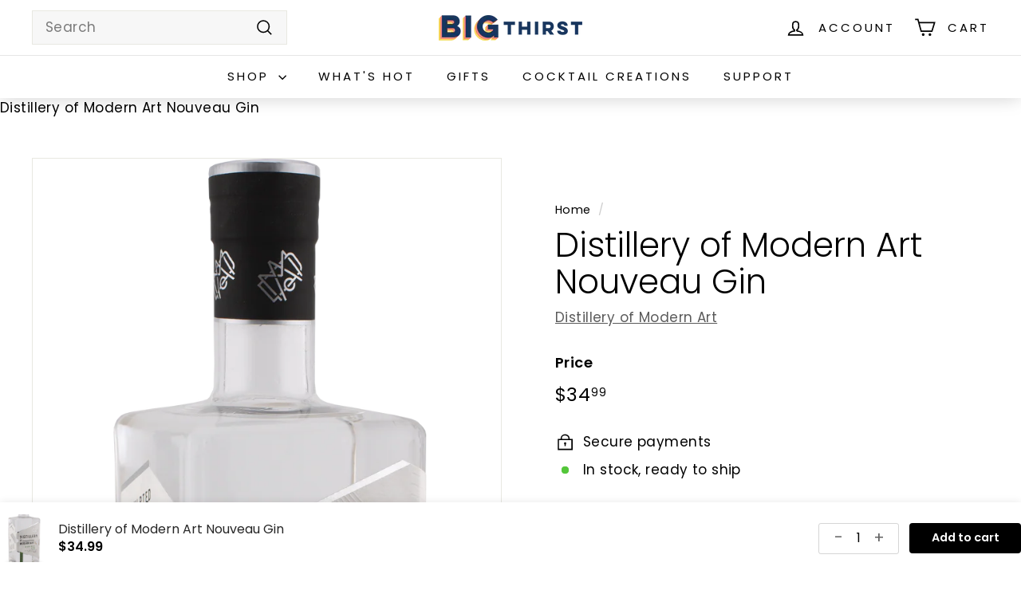

--- FILE ---
content_type: text/html; charset=utf-8
request_url: https://shop.bigthirst.com/products/nouveau-gin-presale
body_size: 40570
content:
<!doctype html>
<html class="no-js" lang="en" dir="ltr">
<head>
  <meta charset="utf-8">
  <meta http-equiv="X-UA-Compatible" content="IE=edge,chrome=1">
  <meta name="viewport" content="width=device-width,initial-scale=1">
  <meta name="theme-color" content="#223449">
  <link rel="canonical" href="https://shop.bigthirst.com/products/nouveau-gin-presale">
  <link rel="preconnect" href="https://fonts.shopifycdn.com" crossorigin>
  <link rel="dns-prefetch" href="https://productreviews.shopifycdn.com">
  <link rel="dns-prefetch" href="https://ajax.googleapis.com">
  <link rel="dns-prefetch" href="https://maps.googleapis.com">
  <link rel="dns-prefetch" href="https://maps.gstatic.com"><link rel="shortcut icon" href="//shop.bigthirst.com/cdn/shop/files/cropped-BigThirstFavicon2-32x32_32x32.png?v=1669981249" type="image/png" /><title>Distillery of Modern Art Nouveau Gin
&ndash; Big Thirst
</title>
<meta name="description" content="Nouveau Gin starts with big, forward notes of coriander, juniper, orris root, and angelica root, rounded with hints of lemon and orange peel. That citrus carries through on the palate which adds cassia cinnamon, szechuan peppercorn, and subtle chamomile notes to create a full-flavored gin with a style all its own. 96 P"><meta property="og:site_name" content="Big Thirst">
  <meta property="og:url" content="https://shop.bigthirst.com/products/nouveau-gin-presale">
  <meta property="og:title" content="Distillery of Modern Art Nouveau Gin">
  <meta property="og:type" content="product">
  <meta property="og:description" content="Nouveau Gin starts with big, forward notes of coriander, juniper, orris root, and angelica root, rounded with hints of lemon and orange peel. That citrus carries through on the palate which adds cassia cinnamon, szechuan peppercorn, and subtle chamomile notes to create a full-flavored gin with a style all its own. 96 P"><meta property="og:image" content="http://shop.bigthirst.com/cdn/shop/files/NouveauGin.png?v=1687272634">
    <meta property="og:image:secure_url" content="https://shop.bigthirst.com/cdn/shop/files/NouveauGin.png?v=1687272634">
    <meta property="og:image:width" content="2113">
    <meta property="og:image:height" content="4135"><meta name="twitter:site" content="@">
  <meta name="twitter:card" content="summary_large_image">
  <meta name="twitter:title" content="Distillery of Modern Art Nouveau Gin">
  <meta name="twitter:description" content="Nouveau Gin starts with big, forward notes of coriander, juniper, orris root, and angelica root, rounded with hints of lemon and orange peel. That citrus carries through on the palate which adds cassia cinnamon, szechuan peppercorn, and subtle chamomile notes to create a full-flavored gin with a style all its own. 96 P">
<style data-shopify>@font-face {
  font-family: Poppins;
  font-weight: 300;
  font-style: normal;
  font-display: swap;
  src: url("//shop.bigthirst.com/cdn/fonts/poppins/poppins_n3.05f58335c3209cce17da4f1f1ab324ebe2982441.woff2") format("woff2"),
       url("//shop.bigthirst.com/cdn/fonts/poppins/poppins_n3.6971368e1f131d2c8ff8e3a44a36b577fdda3ff5.woff") format("woff");
}

  @font-face {
  font-family: Poppins;
  font-weight: 400;
  font-style: normal;
  font-display: swap;
  src: url("//shop.bigthirst.com/cdn/fonts/poppins/poppins_n4.0ba78fa5af9b0e1a374041b3ceaadf0a43b41362.woff2") format("woff2"),
       url("//shop.bigthirst.com/cdn/fonts/poppins/poppins_n4.214741a72ff2596839fc9760ee7a770386cf16ca.woff") format("woff");
}


  @font-face {
  font-family: Poppins;
  font-weight: 600;
  font-style: normal;
  font-display: swap;
  src: url("//shop.bigthirst.com/cdn/fonts/poppins/poppins_n6.aa29d4918bc243723d56b59572e18228ed0786f6.woff2") format("woff2"),
       url("//shop.bigthirst.com/cdn/fonts/poppins/poppins_n6.5f815d845fe073750885d5b7e619ee00e8111208.woff") format("woff");
}

  @font-face {
  font-family: Poppins;
  font-weight: 400;
  font-style: italic;
  font-display: swap;
  src: url("//shop.bigthirst.com/cdn/fonts/poppins/poppins_i4.846ad1e22474f856bd6b81ba4585a60799a9f5d2.woff2") format("woff2"),
       url("//shop.bigthirst.com/cdn/fonts/poppins/poppins_i4.56b43284e8b52fc64c1fd271f289a39e8477e9ec.woff") format("woff");
}

  @font-face {
  font-family: Poppins;
  font-weight: 600;
  font-style: italic;
  font-display: swap;
  src: url("//shop.bigthirst.com/cdn/fonts/poppins/poppins_i6.bb8044d6203f492888d626dafda3c2999253e8e9.woff2") format("woff2"),
       url("//shop.bigthirst.com/cdn/fonts/poppins/poppins_i6.e233dec1a61b1e7dead9f920159eda42280a02c3.woff") format("woff");
}

</style><link href="//shop.bigthirst.com/cdn/shop/t/11/assets/components.css?v=63542725576355273181702683381" rel="stylesheet" type="text/css" media="all" />
<style data-shopify>:root {
    --typeHeaderPrimary: Poppins;
    --typeHeaderFallback: sans-serif;
    --typeHeaderSize: 50px;
    --typeHeaderWeight: 300;
    --typeHeaderLineHeight: 1.1;
    --typeHeaderSpacing: 0.0em;

    --typeBasePrimary:Poppins;
    --typeBaseFallback:sans-serif;
    --typeBaseSize: 17px;
    --typeBaseWeight: 400;
    --typeBaseSpacing: 0.025em;
    --typeBaseLineHeight: 1.5;

    --colorSmallImageBg: #ffffff;
    --colorSmallImageBgDark: #f7f7f7;
    --colorLargeImageBg: #e7e7e7;
    --colorLargeImageBgLight: #ffffff;

    --iconWeight: 4px;
    --iconLinecaps: miter;

    
      --buttonRadius: 0;
      --btnPadding: 11px 20px;
    

    
      --roundness: 0;
    

    
      --gridThickness: 1px;
    

    --productTileMargin: 5%;
    --collectionTileMargin: 5%;

    --swatchSize: 40px;
  }

  @media screen and (max-width: 768px) {
    :root {
      --typeBaseSize: 15px;

      
        --roundness: 0;
        --btnPadding: 9px 17px;
      
    }
  }</style><script async crossorigin fetchpriority="high" src="/cdn/shopifycloud/importmap-polyfill/es-modules-shim.2.4.0.js"></script>
<script>
    document.documentElement.className = document.documentElement.className.replace('no-js', 'js');

    window.theme = window.theme || {};
    theme.routes = {
      home: "/",
      collections: "/collections",
      cart: "/cart.js",
      cartPage: "/cart",
      cartAdd: "/cart/add.js",
      cartChange: "/cart/change.js",
      search: "/search",
      predictiveSearch: "/search/suggest"
    };

    theme.strings = {
      soldOut: "Sold Out",
      unavailable: "Unavailable",
      inStockLabel: "In stock, ready to ship",
      oneStockLabel: "Low stock - [count] item left",
      otherStockLabel: "Low stock - [count] items left",
      willNotShipUntil: "Ready to ship [date]",
      willBeInStockAfter: "Back in stock [date]",
      waitingForStock: "Backordered, shipping soon",
      savePrice: "Save [saved_amount]",
      cartEmpty: "Your cart is currently empty.",
      cartTermsConfirmation: "You must agree with the terms and conditions of sales to check out",
      searchCollections: "Collections",
      searchPages: "Pages",
      searchArticles: "Articles",
      maxQuantity: "You can only have [quantity] of [title] in your cart."
    };
    theme.settings = {
      cartType: "page",
      isCustomerTemplate: false,
      moneyFormat: "${{amount}}",
      saveType: "dollar",
      productImageSize: "square",
      productImageCover: false,
      predictiveSearch: true,
      predictiveSearchType: null,
      superScriptSetting: true,
      superScriptPrice: true,
      quickView: true,
      quickAdd: true,
      themeName: 'Expanse',
      themeVersion: "5.0.0"
    };
  </script><script type="importmap">
{
  "imports": {
    "components/announcement-bar": "//shop.bigthirst.com/cdn/shop/t/11/assets/announcement-bar.js?v=30886685393339443611702665485",
    "components/gift-card-recipient-form": "//shop.bigthirst.com/cdn/shop/t/11/assets/gift-card-recipient-form.js?v=63274452948634539821702665485",
    "components/image-element": "//shop.bigthirst.com/cdn/shop/t/11/assets/image-element.js?v=149560905999217168541702665485",
    "components/newsletter-reminder": "//shop.bigthirst.com/cdn/shop/t/11/assets/newsletter-reminder.js?v=158689173741753302301702665486",
    "components/predictive-search": "//shop.bigthirst.com/cdn/shop/t/11/assets/predictive-search.js?v=289510176319545181702665486",
    "components/price-range": "//shop.bigthirst.com/cdn/shop/t/11/assets/price-range.js?v=181072884619090886471702665486",
    "components/product-complementary": "//shop.bigthirst.com/cdn/shop/t/11/assets/product-complementary.js?v=115010611336991946551702665486",
    "components/product-grid-item": "//shop.bigthirst.com/cdn/shop/t/11/assets/product-grid-item.js?v=163812820723271128961702665486",
    "components/product-images": "//shop.bigthirst.com/cdn/shop/t/11/assets/product-images.js?v=165385719376091763651702665486",
    "components/quick-add": "//shop.bigthirst.com/cdn/shop/t/11/assets/quick-add.js?v=42542036387708553681702665486",
    "components/quick-shop": "//shop.bigthirst.com/cdn/shop/t/11/assets/quick-shop.js?v=14962520786590995971702665486",
    "components/section-age-verification-popup": "//shop.bigthirst.com/cdn/shop/t/11/assets/section-age-verification-popup.js?v=570856957843724541702665486",
    "components/section-background-image-text": "//shop.bigthirst.com/cdn/shop/t/11/assets/section-background-image-text.js?v=134193327559148673711702665486",
    "components/section-collection-header": "//shop.bigthirst.com/cdn/shop/t/11/assets/section-collection-header.js?v=62104955657552942271702665486",
    "components/section-countdown": "//shop.bigthirst.com/cdn/shop/t/11/assets/section-countdown.js?v=83619262456850900011702665486",
    "components/section-featured-collection": "//shop.bigthirst.com/cdn/shop/t/11/assets/section-featured-collection.js?v=70396313371272205741702665486",
    "components/section-footer": "//shop.bigthirst.com/cdn/shop/t/11/assets/section-footer.js?v=143843864055408484941702665486",
    "components/section-header": "//shop.bigthirst.com/cdn/shop/t/11/assets/section-header.js?v=114101115667708695071702665486",
    "components/section-hero-video": "//shop.bigthirst.com/cdn/shop/t/11/assets/section-hero-video.js?v=138616389493027501011702665486",
    "components/section-hotspots": "//shop.bigthirst.com/cdn/shop/t/11/assets/section-hotspots.js?v=118949170610172005021702665486",
    "components/section-image-compare": "//shop.bigthirst.com/cdn/shop/t/11/assets/section-image-compare.js?v=25526173009852246331702665486",
    "components/section-main-cart": "//shop.bigthirst.com/cdn/shop/t/11/assets/section-main-cart.js?v=102282689976117535291702665487",
    "components/section-main-collection": "//shop.bigthirst.com/cdn/shop/t/11/assets/section-main-collection.js?v=178808321021703902081702665487",
    "components/section-main-product": "//shop.bigthirst.com/cdn/shop/t/11/assets/section-main-product.js?v=48829736225712131391702665487",
    "components/section-main-search": "//shop.bigthirst.com/cdn/shop/t/11/assets/section-main-search.js?v=91363574603513782361702665487",
    "components/section-map": "//shop.bigthirst.com/cdn/shop/t/11/assets/section-map.js?v=85731902998194521351702665487",
    "components/section-more-products-vendor": "//shop.bigthirst.com/cdn/shop/t/11/assets/section-more-products-vendor.js?v=105326113681965784221702665487",
    "components/section-newsletter-popup": "//shop.bigthirst.com/cdn/shop/t/11/assets/section-newsletter-popup.js?v=170953806956104469461702665487",
    "components/section-password-header": "//shop.bigthirst.com/cdn/shop/t/11/assets/section-password-header.js?v=152732804639088855281702665487",
    "components/section-product-recommendations": "//shop.bigthirst.com/cdn/shop/t/11/assets/section-product-recommendations.js?v=68463675784327451211702665487",
    "components/section-promo-grid": "//shop.bigthirst.com/cdn/shop/t/11/assets/section-promo-grid.js?v=40677006983618170181702665487",
    "components/section-recently-viewed": "//shop.bigthirst.com/cdn/shop/t/11/assets/section-recently-viewed.js?v=55008218357156806671702665487",
    "components/section-slideshow": "//shop.bigthirst.com/cdn/shop/t/11/assets/section-slideshow.js?v=78404926763425096301702665487",
    "components/section-slideshow-image": "//shop.bigthirst.com/cdn/shop/t/11/assets/section-slideshow-image.js?v=78404926763425096301702665487",
    "components/section-slideshow-split": "//shop.bigthirst.com/cdn/shop/t/11/assets/section-slideshow-split.js?v=78404926763425096301702665487",
    "components/section-store-availability": "//shop.bigthirst.com/cdn/shop/t/11/assets/section-store-availability.js?v=179020056623871860581702665487",
    "components/section-testimonials": "//shop.bigthirst.com/cdn/shop/t/11/assets/section-testimonials.js?v=135504612583298795321702665487",
    "components/section-toolbar": "//shop.bigthirst.com/cdn/shop/t/11/assets/section-toolbar.js?v=40810883655964320851702665487",
    "components/tool-tip": "//shop.bigthirst.com/cdn/shop/t/11/assets/tool-tip.js?v=80946909978688486381702665487",
    "components/tool-tip-trigger": "//shop.bigthirst.com/cdn/shop/t/11/assets/tool-tip-trigger.js?v=34194649362372648151702665487",
    "@archetype-themes/scripts/helpers/init-AOS": "//shop.bigthirst.com/cdn/shop/t/11/assets/init-AOS.js?v=133119721856805501371702665485",
    "@archetype-themes/scripts/config": "//shop.bigthirst.com/cdn/shop/t/11/assets/config.js?v=182715560184026551971702665485",
    "@archetype-themes/scripts/helpers/sections": "//shop.bigthirst.com/cdn/shop/t/11/assets/sections.js?v=30525676374169029511702665487",
    "js-cookie": "//shop.bigthirst.com/cdn/shop/t/11/assets/js.cookie.mjs?v=38015963105781969301702665485",
    "@archetype-themes/scripts/modules/modal": "//shop.bigthirst.com/cdn/shop/t/11/assets/modal.js?v=45231143018390192411702665486",
    "@archetype-themes/scripts/modules/slideshow": "//shop.bigthirst.com/cdn/shop/t/11/assets/slideshow.js?v=115463872910527769351702665487",
    "@archetype-themes/scripts/modules/product-recommendations": "//shop.bigthirst.com/cdn/shop/t/11/assets/product-recommendations.js?v=43304738043467140121702665486",
    "nouislider": "//shop.bigthirst.com/cdn/shop/t/11/assets/nouislider.js?v=100438778919154896961702665486",
    "@archetype-themes/scripts/helpers/currency": "//shop.bigthirst.com/cdn/shop/t/11/assets/currency.js?v=14275331480271113601702665485",
    "@archetype-themes/scripts/helpers/delegate": "//shop.bigthirst.com/cdn/shop/t/11/assets/delegate.js?v=150733600779017316001702665485",
    "@archetype-themes/scripts/modules/swatches": "//shop.bigthirst.com/cdn/shop/t/11/assets/swatches.js?v=103882278052475410121702665487",
    "@archetype-themes/scripts/modules/photoswipe": "//shop.bigthirst.com/cdn/shop/t/11/assets/photoswipe.js?v=133149125523312087301702665486",
    "@archetype-themes/scripts/modules/product": "//shop.bigthirst.com/cdn/shop/t/11/assets/product.js?v=113938241193965881771702665486",
    "@archetype-themes/scripts/modules/collapsibles": "//shop.bigthirst.com/cdn/shop/t/11/assets/collapsibles.js?v=173915476688299204401702665485",
    "@archetype-themes/scripts/modules/header-nav": "//shop.bigthirst.com/cdn/shop/t/11/assets/header-nav.js?v=153535264877449452281702665485",
    "@archetype-themes/scripts/modules/parallax": "//shop.bigthirst.com/cdn/shop/t/11/assets/parallax.js?v=20658553194097617601702665486",
    "@archetype-themes/scripts/modules/collection-template": "//shop.bigthirst.com/cdn/shop/t/11/assets/collection-template.js?v=145505099368484458371702665485",
    "@archetype-themes/scripts/modules/disclosure": "//shop.bigthirst.com/cdn/shop/t/11/assets/disclosure.js?v=24495297545550370831702665485",
    "@archetype-themes/scripts/modules/mobile-nav": "//shop.bigthirst.com/cdn/shop/t/11/assets/mobile-nav.js?v=65063705214388957511702665485",
    "@archetype-themes/scripts/modules/header-search": "//shop.bigthirst.com/cdn/shop/t/11/assets/header-search.js?v=96962303281191137591702665485",
    "@archetype-themes/scripts/modules/cart-drawer": "//shop.bigthirst.com/cdn/shop/t/11/assets/cart-drawer.js?v=127359067068143228651702665485",
    "@archetype-themes/scripts/helpers/utils": "//shop.bigthirst.com/cdn/shop/t/11/assets/utils.js?v=183768819557536265621702665487",
    "@archetype-themes/scripts/helpers/size-drawer": "//shop.bigthirst.com/cdn/shop/t/11/assets/size-drawer.js?v=16908746908081919891702665487",
    "@archetype-themes/scripts/modules/video-section": "//shop.bigthirst.com/cdn/shop/t/11/assets/video-section.js?v=38415978955926866351702665487",
    "@archetype-themes/scripts/modules/cart-form": "//shop.bigthirst.com/cdn/shop/t/11/assets/cart-form.js?v=171395635512034314881702665485",
    "@archetype-themes/scripts/helpers/init-observer": "//shop.bigthirst.com/cdn/shop/t/11/assets/init-observer.js?v=151712110650051136771702665485",
    "@archetype-themes/scripts/helpers/ajax-renderer": "//shop.bigthirst.com/cdn/shop/t/11/assets/ajax-renderer.js?v=167707973626936292861702665485",
    "@archetype-themes/scripts/modules/tool-tip": "//shop.bigthirst.com/cdn/shop/t/11/assets/tool-tip.js?v=80946909978688486381702665487",
    "@archetype-themes/scripts/modules/tool-tip-trigger": "//shop.bigthirst.com/cdn/shop/t/11/assets/tool-tip-trigger.js?v=34194649362372648151702665487",
    "@archetype-themes/scripts/modules/drawers": "//shop.bigthirst.com/cdn/shop/t/11/assets/drawers.js?v=90797109483806998381702665485",
    "@archetype-themes/scripts/helpers/init-globals": "//shop.bigthirst.com/cdn/shop/t/11/assets/init-globals.js?v=27416668792594130621702665485",
    "aos": "//shop.bigthirst.com/cdn/shop/t/11/assets/aos.js?v=106204913141253275521702665485",
    "@archetype-themes/scripts/helpers/a11y": "//shop.bigthirst.com/cdn/shop/t/11/assets/a11y.js?v=114228441666679744341702665485",
    "@archetype-themes/scripts/vendors/flickity": "//shop.bigthirst.com/cdn/shop/t/11/assets/flickity.js?v=48539322729379456441702665485",
    "@archetype-themes/scripts/vendors/flickity-fade": "//shop.bigthirst.com/cdn/shop/t/11/assets/flickity-fade.js?v=70708211373116380081702665485",
    "@archetype-themes/scripts/vendors/photoswipe.min": "//shop.bigthirst.com/cdn/shop/t/11/assets/photoswipe.min.js?v=96706414436924913981702665486",
    "@archetype-themes/scripts/vendors/photoswipe-ui-default.min": "//shop.bigthirst.com/cdn/shop/t/11/assets/photoswipe-ui-default.min.js?v=52395271779278780601702665486",
    "@archetype-themes/scripts/helpers/images": "//shop.bigthirst.com/cdn/shop/t/11/assets/images.js?v=154579799771787317231702665485",
    "@archetype-themes/scripts/helpers/variants": "//shop.bigthirst.com/cdn/shop/t/11/assets/variants.js?v=140263944250498066851702665487",
    "@archetype-themes/scripts/modules/variant-availability": "//shop.bigthirst.com/cdn/shop/t/11/assets/variant-availability.js?v=106313593704684021601702665487",
    "@archetype-themes/scripts/modules/quantity-selectors": "//shop.bigthirst.com/cdn/shop/t/11/assets/quantity-selectors.js?v=180817540312099548121702665486",
    "@archetype-themes/scripts/modules/product-ajax-form": "//shop.bigthirst.com/cdn/shop/t/11/assets/product-ajax-form.js?v=113985492364756232791702665486",
    "@archetype-themes/scripts/helpers/youtube": "//shop.bigthirst.com/cdn/shop/t/11/assets/youtube.js?v=58030359294421050461702665487",
    "@archetype-themes/scripts/helpers/vimeo": "//shop.bigthirst.com/cdn/shop/t/11/assets/vimeo.js?v=147998489296355848171702665487",
    "@archetype-themes/scripts/modules/product-media": "//shop.bigthirst.com/cdn/shop/t/11/assets/product-media.js?v=7149764575920620621702665486",
    "@archetype-themes/scripts/modules/collection-sidebar": "//shop.bigthirst.com/cdn/shop/t/11/assets/collection-sidebar.js?v=102654819825539199081702665485",
    "@archetype-themes/scripts/modules/cart-api": "//shop.bigthirst.com/cdn/shop/t/11/assets/cart-api.js?v=177228419985507265221702665485",
    "@archetype-themes/scripts/modules/video-modal": "//shop.bigthirst.com/cdn/shop/t/11/assets/video-modal.js?v=5964877832267866681702665487",
    "@archetype-themes/scripts/modules/animation-observer": "//shop.bigthirst.com/cdn/shop/t/11/assets/animation-observer.js?v=110233317842681188241702665485",
    "@archetype-themes/scripts/modules/page-transitions": "//shop.bigthirst.com/cdn/shop/t/11/assets/page-transitions.js?v=72265230091955981801702665486",
    "@archetype-themes/scripts/helpers/rte": "//shop.bigthirst.com/cdn/shop/t/11/assets/rte.js?v=124638893503654398791702665486",
    "@archetype-themes/scripts/helpers/library-loader": "//shop.bigthirst.com/cdn/shop/t/11/assets/library-loader.js?v=109812686109916403541702665485"
  }
}
</script><script>
  if (!(HTMLScriptElement.supports && HTMLScriptElement.supports('importmap'))) {
    const el = document.createElement('script');
    el.async = true;
    el.src = "//shop.bigthirst.com/cdn/shop/t/11/assets/es-module-shims.min.js?v=63404930985865369141702665485";
    document.head.appendChild(el);
  }
</script>
<link rel="modulepreload" href="//shop.bigthirst.com/cdn/shop/t/11/assets/is-land.min.js?v=150365442064817536931702665485">
<script type="module" src="//shop.bigthirst.com/cdn/shop/t/11/assets/is-land.min.js?v=150365442064817536931702665485"></script>
<script>window.performance && window.performance.mark && window.performance.mark('shopify.content_for_header.start');</script><meta name="google-site-verification" content="Kbfb8GGb4yXEgKGZHtZsFhASapJzfTC4gdlaCzzE9o8">
<meta id="shopify-digital-wallet" name="shopify-digital-wallet" content="/52633567396/digital_wallets/dialog">
<link rel="alternate" type="application/json+oembed" href="https://shop.bigthirst.com/products/nouveau-gin-presale.oembed">
<script async="async" src="/checkouts/internal/preloads.js?locale=en-US"></script>
<script id="shopify-features" type="application/json">{"accessToken":"b828657baa179f89e58b87fddad042f3","betas":["rich-media-storefront-analytics"],"domain":"shop.bigthirst.com","predictiveSearch":true,"shopId":52633567396,"locale":"en"}</script>
<script>var Shopify = Shopify || {};
Shopify.shop = "bigthirst.myshopify.com";
Shopify.locale = "en";
Shopify.currency = {"active":"USD","rate":"1.0"};
Shopify.country = "US";
Shopify.theme = {"name":"Expanse Theme Live 5.0.0","id":138589831404,"schema_name":"Expanse","schema_version":"5.0.0","theme_store_id":902,"role":"main"};
Shopify.theme.handle = "null";
Shopify.theme.style = {"id":null,"handle":null};
Shopify.cdnHost = "shop.bigthirst.com/cdn";
Shopify.routes = Shopify.routes || {};
Shopify.routes.root = "/";</script>
<script type="module">!function(o){(o.Shopify=o.Shopify||{}).modules=!0}(window);</script>
<script>!function(o){function n(){var o=[];function n(){o.push(Array.prototype.slice.apply(arguments))}return n.q=o,n}var t=o.Shopify=o.Shopify||{};t.loadFeatures=n(),t.autoloadFeatures=n()}(window);</script>
<script id="shop-js-analytics" type="application/json">{"pageType":"product"}</script>
<script defer="defer" async type="module" src="//shop.bigthirst.com/cdn/shopifycloud/shop-js/modules/v2/client.init-shop-cart-sync_BT-GjEfc.en.esm.js"></script>
<script defer="defer" async type="module" src="//shop.bigthirst.com/cdn/shopifycloud/shop-js/modules/v2/chunk.common_D58fp_Oc.esm.js"></script>
<script defer="defer" async type="module" src="//shop.bigthirst.com/cdn/shopifycloud/shop-js/modules/v2/chunk.modal_xMitdFEc.esm.js"></script>
<script type="module">
  await import("//shop.bigthirst.com/cdn/shopifycloud/shop-js/modules/v2/client.init-shop-cart-sync_BT-GjEfc.en.esm.js");
await import("//shop.bigthirst.com/cdn/shopifycloud/shop-js/modules/v2/chunk.common_D58fp_Oc.esm.js");
await import("//shop.bigthirst.com/cdn/shopifycloud/shop-js/modules/v2/chunk.modal_xMitdFEc.esm.js");

  window.Shopify.SignInWithShop?.initShopCartSync?.({"fedCMEnabled":true,"windoidEnabled":true});

</script>
<script>(function() {
  var isLoaded = false;
  function asyncLoad() {
    if (isLoaded) return;
    isLoaded = true;
    var urls = ["https:\/\/assets1.adroll.com\/shopify\/latest\/j\/shopify_rolling_bootstrap_v2.js?adroll_adv_id=WYQAY2CS3FHZ3BNQHQ7VPF\u0026adroll_pix_id=45VCH4ME5ZCSNHRFJTURRD\u0026shop=bigthirst.myshopify.com"];
    for (var i = 0; i < urls.length; i++) {
      var s = document.createElement('script');
      s.type = 'text/javascript';
      s.async = true;
      s.src = urls[i];
      var x = document.getElementsByTagName('script')[0];
      x.parentNode.insertBefore(s, x);
    }
  };
  if(window.attachEvent) {
    window.attachEvent('onload', asyncLoad);
  } else {
    window.addEventListener('load', asyncLoad, false);
  }
})();</script>
<script id="__st">var __st={"a":52633567396,"offset":-21600,"reqid":"64da357e-e7d5-49f9-a680-96f7b7252489-1769268274","pageurl":"shop.bigthirst.com\/products\/nouveau-gin-presale","u":"f7d617d9206d","p":"product","rtyp":"product","rid":7937094779116};</script>
<script>window.ShopifyPaypalV4VisibilityTracking = true;</script>
<script id="captcha-bootstrap">!function(){'use strict';const t='contact',e='account',n='new_comment',o=[[t,t],['blogs',n],['comments',n],[t,'customer']],c=[[e,'customer_login'],[e,'guest_login'],[e,'recover_customer_password'],[e,'create_customer']],r=t=>t.map((([t,e])=>`form[action*='/${t}']:not([data-nocaptcha='true']) input[name='form_type'][value='${e}']`)).join(','),a=t=>()=>t?[...document.querySelectorAll(t)].map((t=>t.form)):[];function s(){const t=[...o],e=r(t);return a(e)}const i='password',u='form_key',d=['recaptcha-v3-token','g-recaptcha-response','h-captcha-response',i],f=()=>{try{return window.sessionStorage}catch{return}},m='__shopify_v',_=t=>t.elements[u];function p(t,e,n=!1){try{const o=window.sessionStorage,c=JSON.parse(o.getItem(e)),{data:r}=function(t){const{data:e,action:n}=t;return t[m]||n?{data:e,action:n}:{data:t,action:n}}(c);for(const[e,n]of Object.entries(r))t.elements[e]&&(t.elements[e].value=n);n&&o.removeItem(e)}catch(o){console.error('form repopulation failed',{error:o})}}const l='form_type',E='cptcha';function T(t){t.dataset[E]=!0}const w=window,h=w.document,L='Shopify',v='ce_forms',y='captcha';let A=!1;((t,e)=>{const n=(g='f06e6c50-85a8-45c8-87d0-21a2b65856fe',I='https://cdn.shopify.com/shopifycloud/storefront-forms-hcaptcha/ce_storefront_forms_captcha_hcaptcha.v1.5.2.iife.js',D={infoText:'Protected by hCaptcha',privacyText:'Privacy',termsText:'Terms'},(t,e,n)=>{const o=w[L][v],c=o.bindForm;if(c)return c(t,g,e,D).then(n);var r;o.q.push([[t,g,e,D],n]),r=I,A||(h.body.append(Object.assign(h.createElement('script'),{id:'captcha-provider',async:!0,src:r})),A=!0)});var g,I,D;w[L]=w[L]||{},w[L][v]=w[L][v]||{},w[L][v].q=[],w[L][y]=w[L][y]||{},w[L][y].protect=function(t,e){n(t,void 0,e),T(t)},Object.freeze(w[L][y]),function(t,e,n,w,h,L){const[v,y,A,g]=function(t,e,n){const i=e?o:[],u=t?c:[],d=[...i,...u],f=r(d),m=r(i),_=r(d.filter((([t,e])=>n.includes(e))));return[a(f),a(m),a(_),s()]}(w,h,L),I=t=>{const e=t.target;return e instanceof HTMLFormElement?e:e&&e.form},D=t=>v().includes(t);t.addEventListener('submit',(t=>{const e=I(t);if(!e)return;const n=D(e)&&!e.dataset.hcaptchaBound&&!e.dataset.recaptchaBound,o=_(e),c=g().includes(e)&&(!o||!o.value);(n||c)&&t.preventDefault(),c&&!n&&(function(t){try{if(!f())return;!function(t){const e=f();if(!e)return;const n=_(t);if(!n)return;const o=n.value;o&&e.removeItem(o)}(t);const e=Array.from(Array(32),(()=>Math.random().toString(36)[2])).join('');!function(t,e){_(t)||t.append(Object.assign(document.createElement('input'),{type:'hidden',name:u})),t.elements[u].value=e}(t,e),function(t,e){const n=f();if(!n)return;const o=[...t.querySelectorAll(`input[type='${i}']`)].map((({name:t})=>t)),c=[...d,...o],r={};for(const[a,s]of new FormData(t).entries())c.includes(a)||(r[a]=s);n.setItem(e,JSON.stringify({[m]:1,action:t.action,data:r}))}(t,e)}catch(e){console.error('failed to persist form',e)}}(e),e.submit())}));const S=(t,e)=>{t&&!t.dataset[E]&&(n(t,e.some((e=>e===t))),T(t))};for(const o of['focusin','change'])t.addEventListener(o,(t=>{const e=I(t);D(e)&&S(e,y())}));const B=e.get('form_key'),M=e.get(l),P=B&&M;t.addEventListener('DOMContentLoaded',(()=>{const t=y();if(P)for(const e of t)e.elements[l].value===M&&p(e,B);[...new Set([...A(),...v().filter((t=>'true'===t.dataset.shopifyCaptcha))])].forEach((e=>S(e,t)))}))}(h,new URLSearchParams(w.location.search),n,t,e,['guest_login'])})(!0,!0)}();</script>
<script integrity="sha256-4kQ18oKyAcykRKYeNunJcIwy7WH5gtpwJnB7kiuLZ1E=" data-source-attribution="shopify.loadfeatures" defer="defer" src="//shop.bigthirst.com/cdn/shopifycloud/storefront/assets/storefront/load_feature-a0a9edcb.js" crossorigin="anonymous"></script>
<script data-source-attribution="shopify.dynamic_checkout.dynamic.init">var Shopify=Shopify||{};Shopify.PaymentButton=Shopify.PaymentButton||{isStorefrontPortableWallets:!0,init:function(){window.Shopify.PaymentButton.init=function(){};var t=document.createElement("script");t.src="https://shop.bigthirst.com/cdn/shopifycloud/portable-wallets/latest/portable-wallets.en.js",t.type="module",document.head.appendChild(t)}};
</script>
<script data-source-attribution="shopify.dynamic_checkout.buyer_consent">
  function portableWalletsHideBuyerConsent(e){var t=document.getElementById("shopify-buyer-consent"),n=document.getElementById("shopify-subscription-policy-button");t&&n&&(t.classList.add("hidden"),t.setAttribute("aria-hidden","true"),n.removeEventListener("click",e))}function portableWalletsShowBuyerConsent(e){var t=document.getElementById("shopify-buyer-consent"),n=document.getElementById("shopify-subscription-policy-button");t&&n&&(t.classList.remove("hidden"),t.removeAttribute("aria-hidden"),n.addEventListener("click",e))}window.Shopify?.PaymentButton&&(window.Shopify.PaymentButton.hideBuyerConsent=portableWalletsHideBuyerConsent,window.Shopify.PaymentButton.showBuyerConsent=portableWalletsShowBuyerConsent);
</script>
<script>
  function portableWalletsCleanup(e){e&&e.src&&console.error("Failed to load portable wallets script "+e.src);var t=document.querySelectorAll("shopify-accelerated-checkout .shopify-payment-button__skeleton, shopify-accelerated-checkout-cart .wallet-cart-button__skeleton"),e=document.getElementById("shopify-buyer-consent");for(let e=0;e<t.length;e++)t[e].remove();e&&e.remove()}function portableWalletsNotLoadedAsModule(e){e instanceof ErrorEvent&&"string"==typeof e.message&&e.message.includes("import.meta")&&"string"==typeof e.filename&&e.filename.includes("portable-wallets")&&(window.removeEventListener("error",portableWalletsNotLoadedAsModule),window.Shopify.PaymentButton.failedToLoad=e,"loading"===document.readyState?document.addEventListener("DOMContentLoaded",window.Shopify.PaymentButton.init):window.Shopify.PaymentButton.init())}window.addEventListener("error",portableWalletsNotLoadedAsModule);
</script>

<script type="module" src="https://shop.bigthirst.com/cdn/shopifycloud/portable-wallets/latest/portable-wallets.en.js" onError="portableWalletsCleanup(this)" crossorigin="anonymous"></script>
<script nomodule>
  document.addEventListener("DOMContentLoaded", portableWalletsCleanup);
</script>

<link id="shopify-accelerated-checkout-styles" rel="stylesheet" media="screen" href="https://shop.bigthirst.com/cdn/shopifycloud/portable-wallets/latest/accelerated-checkout-backwards-compat.css" crossorigin="anonymous">
<style id="shopify-accelerated-checkout-cart">
        #shopify-buyer-consent {
  margin-top: 1em;
  display: inline-block;
  width: 100%;
}

#shopify-buyer-consent.hidden {
  display: none;
}

#shopify-subscription-policy-button {
  background: none;
  border: none;
  padding: 0;
  text-decoration: underline;
  font-size: inherit;
  cursor: pointer;
}

#shopify-subscription-policy-button::before {
  box-shadow: none;
}

      </style>

<script>window.performance && window.performance.mark && window.performance.mark('shopify.content_for_header.end');</script>

  <script src="//shop.bigthirst.com/cdn/shop/t/11/assets/theme.js?v=77167323714411244521702665487" defer="defer"></script>
<!-- BEGIN app block: shopify://apps/klaviyo-email-marketing-sms/blocks/klaviyo-onsite-embed/2632fe16-c075-4321-a88b-50b567f42507 -->












  <script async src="https://static.klaviyo.com/onsite/js/Tar52x/klaviyo.js?company_id=Tar52x"></script>
  <script>!function(){if(!window.klaviyo){window._klOnsite=window._klOnsite||[];try{window.klaviyo=new Proxy({},{get:function(n,i){return"push"===i?function(){var n;(n=window._klOnsite).push.apply(n,arguments)}:function(){for(var n=arguments.length,o=new Array(n),w=0;w<n;w++)o[w]=arguments[w];var t="function"==typeof o[o.length-1]?o.pop():void 0,e=new Promise((function(n){window._klOnsite.push([i].concat(o,[function(i){t&&t(i),n(i)}]))}));return e}}})}catch(n){window.klaviyo=window.klaviyo||[],window.klaviyo.push=function(){var n;(n=window._klOnsite).push.apply(n,arguments)}}}}();</script>

  
    <script id="viewed_product">
      if (item == null) {
        var _learnq = _learnq || [];

        var MetafieldReviews = null
        var MetafieldYotpoRating = null
        var MetafieldYotpoCount = null
        var MetafieldLooxRating = null
        var MetafieldLooxCount = null
        var okendoProduct = null
        var okendoProductReviewCount = null
        var okendoProductReviewAverageValue = null
        try {
          // The following fields are used for Customer Hub recently viewed in order to add reviews.
          // This information is not part of __kla_viewed. Instead, it is part of __kla_viewed_reviewed_items
          MetafieldReviews = {};
          MetafieldYotpoRating = null
          MetafieldYotpoCount = null
          MetafieldLooxRating = null
          MetafieldLooxCount = null

          okendoProduct = null
          // If the okendo metafield is not legacy, it will error, which then requires the new json formatted data
          if (okendoProduct && 'error' in okendoProduct) {
            okendoProduct = null
          }
          okendoProductReviewCount = okendoProduct ? okendoProduct.reviewCount : null
          okendoProductReviewAverageValue = okendoProduct ? okendoProduct.reviewAverageValue : null
        } catch (error) {
          console.error('Error in Klaviyo onsite reviews tracking:', error);
        }

        var item = {
          Name: "Distillery of Modern Art Nouveau Gin",
          ProductID: 7937094779116,
          Categories: ["Big Hits","Distillery of Modern Art","Products","Shop Gin"],
          ImageURL: "https://shop.bigthirst.com/cdn/shop/files/NouveauGin_grande.png?v=1687272634",
          URL: "https://shop.bigthirst.com/products/nouveau-gin-presale",
          Brand: "Distillery of Modern Art",
          Price: "$34.99",
          Value: "34.99",
          CompareAtPrice: "$0.00"
        };
        _learnq.push(['track', 'Viewed Product', item]);
        _learnq.push(['trackViewedItem', {
          Title: item.Name,
          ItemId: item.ProductID,
          Categories: item.Categories,
          ImageUrl: item.ImageURL,
          Url: item.URL,
          Metadata: {
            Brand: item.Brand,
            Price: item.Price,
            Value: item.Value,
            CompareAtPrice: item.CompareAtPrice
          },
          metafields:{
            reviews: MetafieldReviews,
            yotpo:{
              rating: MetafieldYotpoRating,
              count: MetafieldYotpoCount,
            },
            loox:{
              rating: MetafieldLooxRating,
              count: MetafieldLooxCount,
            },
            okendo: {
              rating: okendoProductReviewAverageValue,
              count: okendoProductReviewCount,
            }
          }
        }]);
      }
    </script>
  




  <script>
    window.klaviyoReviewsProductDesignMode = false
  </script>







<!-- END app block --><link href="https://monorail-edge.shopifysvc.com" rel="dns-prefetch">
<script>(function(){if ("sendBeacon" in navigator && "performance" in window) {try {var session_token_from_headers = performance.getEntriesByType('navigation')[0].serverTiming.find(x => x.name == '_s').description;} catch {var session_token_from_headers = undefined;}var session_cookie_matches = document.cookie.match(/_shopify_s=([^;]*)/);var session_token_from_cookie = session_cookie_matches && session_cookie_matches.length === 2 ? session_cookie_matches[1] : "";var session_token = session_token_from_headers || session_token_from_cookie || "";function handle_abandonment_event(e) {var entries = performance.getEntries().filter(function(entry) {return /monorail-edge.shopifysvc.com/.test(entry.name);});if (!window.abandonment_tracked && entries.length === 0) {window.abandonment_tracked = true;var currentMs = Date.now();var navigation_start = performance.timing.navigationStart;var payload = {shop_id: 52633567396,url: window.location.href,navigation_start,duration: currentMs - navigation_start,session_token,page_type: "product"};window.navigator.sendBeacon("https://monorail-edge.shopifysvc.com/v1/produce", JSON.stringify({schema_id: "online_store_buyer_site_abandonment/1.1",payload: payload,metadata: {event_created_at_ms: currentMs,event_sent_at_ms: currentMs}}));}}window.addEventListener('pagehide', handle_abandonment_event);}}());</script>
<script id="web-pixels-manager-setup">(function e(e,d,r,n,o){if(void 0===o&&(o={}),!Boolean(null===(a=null===(i=window.Shopify)||void 0===i?void 0:i.analytics)||void 0===a?void 0:a.replayQueue)){var i,a;window.Shopify=window.Shopify||{};var t=window.Shopify;t.analytics=t.analytics||{};var s=t.analytics;s.replayQueue=[],s.publish=function(e,d,r){return s.replayQueue.push([e,d,r]),!0};try{self.performance.mark("wpm:start")}catch(e){}var l=function(){var e={modern:/Edge?\/(1{2}[4-9]|1[2-9]\d|[2-9]\d{2}|\d{4,})\.\d+(\.\d+|)|Firefox\/(1{2}[4-9]|1[2-9]\d|[2-9]\d{2}|\d{4,})\.\d+(\.\d+|)|Chrom(ium|e)\/(9{2}|\d{3,})\.\d+(\.\d+|)|(Maci|X1{2}).+ Version\/(15\.\d+|(1[6-9]|[2-9]\d|\d{3,})\.\d+)([,.]\d+|)( \(\w+\)|)( Mobile\/\w+|) Safari\/|Chrome.+OPR\/(9{2}|\d{3,})\.\d+\.\d+|(CPU[ +]OS|iPhone[ +]OS|CPU[ +]iPhone|CPU IPhone OS|CPU iPad OS)[ +]+(15[._]\d+|(1[6-9]|[2-9]\d|\d{3,})[._]\d+)([._]\d+|)|Android:?[ /-](13[3-9]|1[4-9]\d|[2-9]\d{2}|\d{4,})(\.\d+|)(\.\d+|)|Android.+Firefox\/(13[5-9]|1[4-9]\d|[2-9]\d{2}|\d{4,})\.\d+(\.\d+|)|Android.+Chrom(ium|e)\/(13[3-9]|1[4-9]\d|[2-9]\d{2}|\d{4,})\.\d+(\.\d+|)|SamsungBrowser\/([2-9]\d|\d{3,})\.\d+/,legacy:/Edge?\/(1[6-9]|[2-9]\d|\d{3,})\.\d+(\.\d+|)|Firefox\/(5[4-9]|[6-9]\d|\d{3,})\.\d+(\.\d+|)|Chrom(ium|e)\/(5[1-9]|[6-9]\d|\d{3,})\.\d+(\.\d+|)([\d.]+$|.*Safari\/(?![\d.]+ Edge\/[\d.]+$))|(Maci|X1{2}).+ Version\/(10\.\d+|(1[1-9]|[2-9]\d|\d{3,})\.\d+)([,.]\d+|)( \(\w+\)|)( Mobile\/\w+|) Safari\/|Chrome.+OPR\/(3[89]|[4-9]\d|\d{3,})\.\d+\.\d+|(CPU[ +]OS|iPhone[ +]OS|CPU[ +]iPhone|CPU IPhone OS|CPU iPad OS)[ +]+(10[._]\d+|(1[1-9]|[2-9]\d|\d{3,})[._]\d+)([._]\d+|)|Android:?[ /-](13[3-9]|1[4-9]\d|[2-9]\d{2}|\d{4,})(\.\d+|)(\.\d+|)|Mobile Safari.+OPR\/([89]\d|\d{3,})\.\d+\.\d+|Android.+Firefox\/(13[5-9]|1[4-9]\d|[2-9]\d{2}|\d{4,})\.\d+(\.\d+|)|Android.+Chrom(ium|e)\/(13[3-9]|1[4-9]\d|[2-9]\d{2}|\d{4,})\.\d+(\.\d+|)|Android.+(UC? ?Browser|UCWEB|U3)[ /]?(15\.([5-9]|\d{2,})|(1[6-9]|[2-9]\d|\d{3,})\.\d+)\.\d+|SamsungBrowser\/(5\.\d+|([6-9]|\d{2,})\.\d+)|Android.+MQ{2}Browser\/(14(\.(9|\d{2,})|)|(1[5-9]|[2-9]\d|\d{3,})(\.\d+|))(\.\d+|)|K[Aa][Ii]OS\/(3\.\d+|([4-9]|\d{2,})\.\d+)(\.\d+|)/},d=e.modern,r=e.legacy,n=navigator.userAgent;return n.match(d)?"modern":n.match(r)?"legacy":"unknown"}(),u="modern"===l?"modern":"legacy",c=(null!=n?n:{modern:"",legacy:""})[u],f=function(e){return[e.baseUrl,"/wpm","/b",e.hashVersion,"modern"===e.buildTarget?"m":"l",".js"].join("")}({baseUrl:d,hashVersion:r,buildTarget:u}),m=function(e){var d=e.version,r=e.bundleTarget,n=e.surface,o=e.pageUrl,i=e.monorailEndpoint;return{emit:function(e){var a=e.status,t=e.errorMsg,s=(new Date).getTime(),l=JSON.stringify({metadata:{event_sent_at_ms:s},events:[{schema_id:"web_pixels_manager_load/3.1",payload:{version:d,bundle_target:r,page_url:o,status:a,surface:n,error_msg:t},metadata:{event_created_at_ms:s}}]});if(!i)return console&&console.warn&&console.warn("[Web Pixels Manager] No Monorail endpoint provided, skipping logging."),!1;try{return self.navigator.sendBeacon.bind(self.navigator)(i,l)}catch(e){}var u=new XMLHttpRequest;try{return u.open("POST",i,!0),u.setRequestHeader("Content-Type","text/plain"),u.send(l),!0}catch(e){return console&&console.warn&&console.warn("[Web Pixels Manager] Got an unhandled error while logging to Monorail."),!1}}}}({version:r,bundleTarget:l,surface:e.surface,pageUrl:self.location.href,monorailEndpoint:e.monorailEndpoint});try{o.browserTarget=l,function(e){var d=e.src,r=e.async,n=void 0===r||r,o=e.onload,i=e.onerror,a=e.sri,t=e.scriptDataAttributes,s=void 0===t?{}:t,l=document.createElement("script"),u=document.querySelector("head"),c=document.querySelector("body");if(l.async=n,l.src=d,a&&(l.integrity=a,l.crossOrigin="anonymous"),s)for(var f in s)if(Object.prototype.hasOwnProperty.call(s,f))try{l.dataset[f]=s[f]}catch(e){}if(o&&l.addEventListener("load",o),i&&l.addEventListener("error",i),u)u.appendChild(l);else{if(!c)throw new Error("Did not find a head or body element to append the script");c.appendChild(l)}}({src:f,async:!0,onload:function(){if(!function(){var e,d;return Boolean(null===(d=null===(e=window.Shopify)||void 0===e?void 0:e.analytics)||void 0===d?void 0:d.initialized)}()){var d=window.webPixelsManager.init(e)||void 0;if(d){var r=window.Shopify.analytics;r.replayQueue.forEach((function(e){var r=e[0],n=e[1],o=e[2];d.publishCustomEvent(r,n,o)})),r.replayQueue=[],r.publish=d.publishCustomEvent,r.visitor=d.visitor,r.initialized=!0}}},onerror:function(){return m.emit({status:"failed",errorMsg:"".concat(f," has failed to load")})},sri:function(e){var d=/^sha384-[A-Za-z0-9+/=]+$/;return"string"==typeof e&&d.test(e)}(c)?c:"",scriptDataAttributes:o}),m.emit({status:"loading"})}catch(e){m.emit({status:"failed",errorMsg:(null==e?void 0:e.message)||"Unknown error"})}}})({shopId: 52633567396,storefrontBaseUrl: "https://shop.bigthirst.com",extensionsBaseUrl: "https://extensions.shopifycdn.com/cdn/shopifycloud/web-pixels-manager",monorailEndpoint: "https://monorail-edge.shopifysvc.com/unstable/produce_batch",surface: "storefront-renderer",enabledBetaFlags: ["2dca8a86"],webPixelsConfigList: [{"id":"1656946924","configuration":"{\"accountID\":\"Tar52x\",\"webPixelConfig\":\"eyJlbmFibGVBZGRlZFRvQ2FydEV2ZW50cyI6IHRydWV9\"}","eventPayloadVersion":"v1","runtimeContext":"STRICT","scriptVersion":"524f6c1ee37bacdca7657a665bdca589","type":"APP","apiClientId":123074,"privacyPurposes":["ANALYTICS","MARKETING"],"dataSharingAdjustments":{"protectedCustomerApprovalScopes":["read_customer_address","read_customer_email","read_customer_name","read_customer_personal_data","read_customer_phone"]}},{"id":"1326711020","configuration":"{}","eventPayloadVersion":"v1","runtimeContext":"STRICT","scriptVersion":"246f57bcc4b2655cc9b5573c7bd71f31","type":"APP","apiClientId":69560401921,"privacyPurposes":["MARKETING"],"dataSharingAdjustments":{"protectedCustomerApprovalScopes":["read_customer_personal_data"]}},{"id":"508428524","configuration":"{\"advertisableEid\":\"WYQAY2CS3FHZ3BNQHQ7VPF\",\"pixelEid\":\"45VCH4ME5ZCSNHRFJTURRD\"}","eventPayloadVersion":"v1","runtimeContext":"STRICT","scriptVersion":"ba1ef5286d067b01e04bdc37410b8082","type":"APP","apiClientId":1005866,"privacyPurposes":["ANALYTICS","MARKETING","SALE_OF_DATA"],"dataSharingAdjustments":{"protectedCustomerApprovalScopes":["read_customer_address","read_customer_email","read_customer_name","read_customer_personal_data","read_customer_phone"]}},{"id":"473006316","configuration":"{\"config\":\"{\\\"pixel_id\\\":\\\"G-89ZPB4SE99\\\",\\\"target_country\\\":\\\"US\\\",\\\"gtag_events\\\":[{\\\"type\\\":\\\"begin_checkout\\\",\\\"action_label\\\":\\\"G-89ZPB4SE99\\\"},{\\\"type\\\":\\\"search\\\",\\\"action_label\\\":\\\"G-89ZPB4SE99\\\"},{\\\"type\\\":\\\"view_item\\\",\\\"action_label\\\":[\\\"G-89ZPB4SE99\\\",\\\"MC-PGJ5NX8FZ1\\\"]},{\\\"type\\\":\\\"purchase\\\",\\\"action_label\\\":[\\\"G-89ZPB4SE99\\\",\\\"MC-PGJ5NX8FZ1\\\"]},{\\\"type\\\":\\\"page_view\\\",\\\"action_label\\\":[\\\"G-89ZPB4SE99\\\",\\\"MC-PGJ5NX8FZ1\\\"]},{\\\"type\\\":\\\"add_payment_info\\\",\\\"action_label\\\":\\\"G-89ZPB4SE99\\\"},{\\\"type\\\":\\\"add_to_cart\\\",\\\"action_label\\\":\\\"G-89ZPB4SE99\\\"}],\\\"enable_monitoring_mode\\\":false}\"}","eventPayloadVersion":"v1","runtimeContext":"OPEN","scriptVersion":"b2a88bafab3e21179ed38636efcd8a93","type":"APP","apiClientId":1780363,"privacyPurposes":[],"dataSharingAdjustments":{"protectedCustomerApprovalScopes":["read_customer_address","read_customer_email","read_customer_name","read_customer_personal_data","read_customer_phone"]}},{"id":"415301868","configuration":"{\"accountID\":\"facebook-web-pixel-live\",\"omegaFacebookData\":\"{\\\"listPixel\\\":[{\\\"id\\\":174007,\\\"pixel_id\\\":\\\"1074544897797776\\\",\\\"shop\\\":\\\"bigthirst.myshopify.com\\\",\\\"goal\\\":\\\"increase_sales\\\",\\\"title\\\":\\\"Good Trouble\\\",\\\"status\\\":1,\\\"isMaster\\\":0,\\\"is_conversion_api\\\":1,\\\"test_event_code\\\":\\\"\\\",\\\"status_synced\\\":0,\\\"first_capi_enabled_at\\\":\\\"2025-01-14 06:07:05\\\",\\\"created_at\\\":\\\"2025-01-14 06:07:05\\\",\\\"updated_at\\\":\\\"2025-01-14 06:07:05\\\",\\\"market_id\\\":null},{\\\"id\\\":167623,\\\"pixel_id\\\":\\\"525887961104969\\\",\\\"shop\\\":\\\"bigthirst.myshopify.com\\\",\\\"goal\\\":\\\"increase_sales\\\",\\\"title\\\":\\\"Chattanooga Whiskey\\\",\\\"status\\\":1,\\\"isMaster\\\":0,\\\"is_conversion_api\\\":1,\\\"test_event_code\\\":\\\"\\\",\\\"status_synced\\\":0,\\\"first_capi_enabled_at\\\":\\\"2024-11-27 03:08:37\\\",\\\"created_at\\\":\\\"2024-11-26 03:26:40\\\",\\\"updated_at\\\":\\\"2024-11-27 03:08:37\\\",\\\"market_id\\\":null},{\\\"id\\\":116248,\\\"pixel_id\\\":\\\"314624082479204\\\",\\\"shop\\\":\\\"bigthirst.myshopify.com\\\",\\\"goal\\\":\\\"increase_sales\\\",\\\"title\\\":\\\"Wigle Whiskey\\\",\\\"status\\\":1,\\\"isMaster\\\":0,\\\"is_conversion_api\\\":1,\\\"test_event_code\\\":\\\"\\\",\\\"status_synced\\\":0,\\\"first_capi_enabled_at\\\":\\\"2023-09-27 00:34:57\\\",\\\"created_at\\\":\\\"2023-09-27 00:34:57\\\",\\\"updated_at\\\":null,\\\"market_id\\\":null},{\\\"id\\\":115130,\\\"pixel_id\\\":\\\"2479162305646114\\\",\\\"shop\\\":\\\"bigthirst.myshopify.com\\\",\\\"goal\\\":\\\"increase_sales\\\",\\\"title\\\":\\\"Boot Hill Distillery\\\",\\\"status\\\":1,\\\"isMaster\\\":0,\\\"is_conversion_api\\\":1,\\\"test_event_code\\\":\\\"\\\",\\\"status_synced\\\":0,\\\"first_capi_enabled_at\\\":\\\"2023-09-18 23:55:12\\\",\\\"created_at\\\":\\\"2023-09-15 06:54:50\\\",\\\"updated_at\\\":null,\\\"market_id\\\":null},{\\\"id\\\":108588,\\\"pixel_id\\\":\\\"3640455449518732\\\",\\\"shop\\\":\\\"bigthirst.myshopify.com\\\",\\\"goal\\\":\\\"increase_sales\\\",\\\"title\\\":\\\"Shop Big Thirst\\\",\\\"status\\\":1,\\\"isMaster\\\":1,\\\"is_conversion_api\\\":0,\\\"test_event_code\\\":\\\"\\\",\\\"status_synced\\\":0,\\\"first_capi_enabled_at\\\":null,\\\"created_at\\\":\\\"2023-07-19 08:13:27\\\",\\\"updated_at\\\":null,\\\"market_id\\\":null},{\\\"id\\\":94169,\\\"pixel_id\\\":\\\"421655183270648\\\",\\\"shop\\\":\\\"bigthirst.myshopify.com\\\",\\\"goal\\\":\\\"increase_sales\\\",\\\"title\\\":\\\"Eleven20\\\",\\\"status\\\":1,\\\"isMaster\\\":0,\\\"is_conversion_api\\\":0,\\\"test_event_code\\\":\\\"\\\",\\\"status_synced\\\":0,\\\"first_capi_enabled_at\\\":\\\"2023-01-23 03:31:06\\\",\\\"created_at\\\":\\\"2023-01-23 03:31:06\\\",\\\"updated_at\\\":\\\"2024-09-09 06:18:04\\\",\\\"market_id\\\":null},{\\\"id\\\":62141,\\\"pixel_id\\\":\\\"2886288161582877\\\",\\\"shop\\\":\\\"bigthirst.myshopify.com\\\",\\\"goal\\\":\\\"increase_sales\\\",\\\"title\\\":\\\"I Bourbon\\\",\\\"status\\\":1,\\\"isMaster\\\":0,\\\"is_conversion_api\\\":1,\\\"test_event_code\\\":\\\"\\\",\\\"status_synced\\\":0,\\\"first_capi_enabled_at\\\":\\\"2023-02-10 03:57:33\\\",\\\"created_at\\\":null,\\\"updated_at\\\":null,\\\"market_id\\\":null},{\\\"id\\\":66268,\\\"pixel_id\\\":\\\"451175289757096\\\",\\\"shop\\\":\\\"bigthirst.myshopify.com\\\",\\\"goal\\\":\\\"increase_sales\\\",\\\"title\\\":\\\"Sante Fe Spirits\\\",\\\"status\\\":1,\\\"isMaster\\\":0,\\\"is_conversion_api\\\":1,\\\"test_event_code\\\":\\\"\\\",\\\"status_synced\\\":0,\\\"first_capi_enabled_at\\\":\\\"2023-01-24 01:52:45\\\",\\\"created_at\\\":null,\\\"updated_at\\\":null,\\\"market_id\\\":null}]}\"}","eventPayloadVersion":"v1","runtimeContext":"STRICT","scriptVersion":"f39b7114ae9e0865a340bb5ce365cc83","type":"APP","apiClientId":3325251,"privacyPurposes":["ANALYTICS","MARKETING","SALE_OF_DATA"],"dataSharingAdjustments":{"protectedCustomerApprovalScopes":["read_customer_address","read_customer_email","read_customer_name","read_customer_personal_data","read_customer_phone"]}},{"id":"144113900","configuration":"{\"pixel_id\":\"3640455449518732\",\"pixel_type\":\"facebook_pixel\",\"metaapp_system_user_token\":\"-\"}","eventPayloadVersion":"v1","runtimeContext":"OPEN","scriptVersion":"ca16bc87fe92b6042fbaa3acc2fbdaa6","type":"APP","apiClientId":2329312,"privacyPurposes":["ANALYTICS","MARKETING","SALE_OF_DATA"],"dataSharingAdjustments":{"protectedCustomerApprovalScopes":["read_customer_address","read_customer_email","read_customer_name","read_customer_personal_data","read_customer_phone"]}},{"id":"92209388","eventPayloadVersion":"1","runtimeContext":"LAX","scriptVersion":"1","type":"CUSTOM","privacyPurposes":["ANALYTICS","SALE_OF_DATA"],"name":"GTM Purchase Event"},{"id":"113213676","eventPayloadVersion":"1","runtimeContext":"LAX","scriptVersion":"2","type":"CUSTOM","privacyPurposes":["ANALYTICS","MARKETING","SALE_OF_DATA"],"name":"GTM Payment Info Added"},{"id":"shopify-app-pixel","configuration":"{}","eventPayloadVersion":"v1","runtimeContext":"STRICT","scriptVersion":"0450","apiClientId":"shopify-pixel","type":"APP","privacyPurposes":["ANALYTICS","MARKETING"]},{"id":"shopify-custom-pixel","eventPayloadVersion":"v1","runtimeContext":"LAX","scriptVersion":"0450","apiClientId":"shopify-pixel","type":"CUSTOM","privacyPurposes":["ANALYTICS","MARKETING"]}],isMerchantRequest: false,initData: {"shop":{"name":"Big Thirst","paymentSettings":{"currencyCode":"USD"},"myshopifyDomain":"bigthirst.myshopify.com","countryCode":"US","storefrontUrl":"https:\/\/shop.bigthirst.com"},"customer":null,"cart":null,"checkout":null,"productVariants":[{"price":{"amount":34.99,"currencyCode":"USD"},"product":{"title":"Distillery of Modern Art Nouveau Gin","vendor":"Distillery of Modern Art","id":"7937094779116","untranslatedTitle":"Distillery of Modern Art Nouveau Gin","url":"\/products\/nouveau-gin-presale","type":"Gin"},"id":"43859383255276","image":{"src":"\/\/shop.bigthirst.com\/cdn\/shop\/files\/NouveauGin.png?v=1687272634"},"sku":"DMA-1665","title":"Default Title","untranslatedTitle":"Default Title"}],"purchasingCompany":null},},"https://shop.bigthirst.com/cdn","fcfee988w5aeb613cpc8e4bc33m6693e112",{"modern":"","legacy":""},{"shopId":"52633567396","storefrontBaseUrl":"https:\/\/shop.bigthirst.com","extensionBaseUrl":"https:\/\/extensions.shopifycdn.com\/cdn\/shopifycloud\/web-pixels-manager","surface":"storefront-renderer","enabledBetaFlags":"[\"2dca8a86\"]","isMerchantRequest":"false","hashVersion":"fcfee988w5aeb613cpc8e4bc33m6693e112","publish":"custom","events":"[[\"page_viewed\",{}],[\"product_viewed\",{\"productVariant\":{\"price\":{\"amount\":34.99,\"currencyCode\":\"USD\"},\"product\":{\"title\":\"Distillery of Modern Art Nouveau Gin\",\"vendor\":\"Distillery of Modern Art\",\"id\":\"7937094779116\",\"untranslatedTitle\":\"Distillery of Modern Art Nouveau Gin\",\"url\":\"\/products\/nouveau-gin-presale\",\"type\":\"Gin\"},\"id\":\"43859383255276\",\"image\":{\"src\":\"\/\/shop.bigthirst.com\/cdn\/shop\/files\/NouveauGin.png?v=1687272634\"},\"sku\":\"DMA-1665\",\"title\":\"Default Title\",\"untranslatedTitle\":\"Default Title\"}}]]"});</script><script>
  window.ShopifyAnalytics = window.ShopifyAnalytics || {};
  window.ShopifyAnalytics.meta = window.ShopifyAnalytics.meta || {};
  window.ShopifyAnalytics.meta.currency = 'USD';
  var meta = {"product":{"id":7937094779116,"gid":"gid:\/\/shopify\/Product\/7937094779116","vendor":"Distillery of Modern Art","type":"Gin","handle":"nouveau-gin-presale","variants":[{"id":43859383255276,"price":3499,"name":"Distillery of Modern Art Nouveau Gin","public_title":null,"sku":"DMA-1665"}],"remote":false},"page":{"pageType":"product","resourceType":"product","resourceId":7937094779116,"requestId":"64da357e-e7d5-49f9-a680-96f7b7252489-1769268274"}};
  for (var attr in meta) {
    window.ShopifyAnalytics.meta[attr] = meta[attr];
  }
</script>
<script class="analytics">
  (function () {
    var customDocumentWrite = function(content) {
      var jquery = null;

      if (window.jQuery) {
        jquery = window.jQuery;
      } else if (window.Checkout && window.Checkout.$) {
        jquery = window.Checkout.$;
      }

      if (jquery) {
        jquery('body').append(content);
      }
    };

    var hasLoggedConversion = function(token) {
      if (token) {
        return document.cookie.indexOf('loggedConversion=' + token) !== -1;
      }
      return false;
    }

    var setCookieIfConversion = function(token) {
      if (token) {
        var twoMonthsFromNow = new Date(Date.now());
        twoMonthsFromNow.setMonth(twoMonthsFromNow.getMonth() + 2);

        document.cookie = 'loggedConversion=' + token + '; expires=' + twoMonthsFromNow;
      }
    }

    var trekkie = window.ShopifyAnalytics.lib = window.trekkie = window.trekkie || [];
    if (trekkie.integrations) {
      return;
    }
    trekkie.methods = [
      'identify',
      'page',
      'ready',
      'track',
      'trackForm',
      'trackLink'
    ];
    trekkie.factory = function(method) {
      return function() {
        var args = Array.prototype.slice.call(arguments);
        args.unshift(method);
        trekkie.push(args);
        return trekkie;
      };
    };
    for (var i = 0; i < trekkie.methods.length; i++) {
      var key = trekkie.methods[i];
      trekkie[key] = trekkie.factory(key);
    }
    trekkie.load = function(config) {
      trekkie.config = config || {};
      trekkie.config.initialDocumentCookie = document.cookie;
      var first = document.getElementsByTagName('script')[0];
      var script = document.createElement('script');
      script.type = 'text/javascript';
      script.onerror = function(e) {
        var scriptFallback = document.createElement('script');
        scriptFallback.type = 'text/javascript';
        scriptFallback.onerror = function(error) {
                var Monorail = {
      produce: function produce(monorailDomain, schemaId, payload) {
        var currentMs = new Date().getTime();
        var event = {
          schema_id: schemaId,
          payload: payload,
          metadata: {
            event_created_at_ms: currentMs,
            event_sent_at_ms: currentMs
          }
        };
        return Monorail.sendRequest("https://" + monorailDomain + "/v1/produce", JSON.stringify(event));
      },
      sendRequest: function sendRequest(endpointUrl, payload) {
        // Try the sendBeacon API
        if (window && window.navigator && typeof window.navigator.sendBeacon === 'function' && typeof window.Blob === 'function' && !Monorail.isIos12()) {
          var blobData = new window.Blob([payload], {
            type: 'text/plain'
          });

          if (window.navigator.sendBeacon(endpointUrl, blobData)) {
            return true;
          } // sendBeacon was not successful

        } // XHR beacon

        var xhr = new XMLHttpRequest();

        try {
          xhr.open('POST', endpointUrl);
          xhr.setRequestHeader('Content-Type', 'text/plain');
          xhr.send(payload);
        } catch (e) {
          console.log(e);
        }

        return false;
      },
      isIos12: function isIos12() {
        return window.navigator.userAgent.lastIndexOf('iPhone; CPU iPhone OS 12_') !== -1 || window.navigator.userAgent.lastIndexOf('iPad; CPU OS 12_') !== -1;
      }
    };
    Monorail.produce('monorail-edge.shopifysvc.com',
      'trekkie_storefront_load_errors/1.1',
      {shop_id: 52633567396,
      theme_id: 138589831404,
      app_name: "storefront",
      context_url: window.location.href,
      source_url: "//shop.bigthirst.com/cdn/s/trekkie.storefront.8d95595f799fbf7e1d32231b9a28fd43b70c67d3.min.js"});

        };
        scriptFallback.async = true;
        scriptFallback.src = '//shop.bigthirst.com/cdn/s/trekkie.storefront.8d95595f799fbf7e1d32231b9a28fd43b70c67d3.min.js';
        first.parentNode.insertBefore(scriptFallback, first);
      };
      script.async = true;
      script.src = '//shop.bigthirst.com/cdn/s/trekkie.storefront.8d95595f799fbf7e1d32231b9a28fd43b70c67d3.min.js';
      first.parentNode.insertBefore(script, first);
    };
    trekkie.load(
      {"Trekkie":{"appName":"storefront","development":false,"defaultAttributes":{"shopId":52633567396,"isMerchantRequest":null,"themeId":138589831404,"themeCityHash":"10595686053270744295","contentLanguage":"en","currency":"USD","eventMetadataId":"3eaddc23-9e6c-40dc-9154-5552e287d32f"},"isServerSideCookieWritingEnabled":true,"monorailRegion":"shop_domain","enabledBetaFlags":["65f19447"]},"Session Attribution":{},"S2S":{"facebookCapiEnabled":true,"source":"trekkie-storefront-renderer","apiClientId":580111}}
    );

    var loaded = false;
    trekkie.ready(function() {
      if (loaded) return;
      loaded = true;

      window.ShopifyAnalytics.lib = window.trekkie;

      var originalDocumentWrite = document.write;
      document.write = customDocumentWrite;
      try { window.ShopifyAnalytics.merchantGoogleAnalytics.call(this); } catch(error) {};
      document.write = originalDocumentWrite;

      window.ShopifyAnalytics.lib.page(null,{"pageType":"product","resourceType":"product","resourceId":7937094779116,"requestId":"64da357e-e7d5-49f9-a680-96f7b7252489-1769268274","shopifyEmitted":true});

      var match = window.location.pathname.match(/checkouts\/(.+)\/(thank_you|post_purchase)/)
      var token = match? match[1]: undefined;
      if (!hasLoggedConversion(token)) {
        setCookieIfConversion(token);
        window.ShopifyAnalytics.lib.track("Viewed Product",{"currency":"USD","variantId":43859383255276,"productId":7937094779116,"productGid":"gid:\/\/shopify\/Product\/7937094779116","name":"Distillery of Modern Art Nouveau Gin","price":"34.99","sku":"DMA-1665","brand":"Distillery of Modern Art","variant":null,"category":"Gin","nonInteraction":true,"remote":false},undefined,undefined,{"shopifyEmitted":true});
      window.ShopifyAnalytics.lib.track("monorail:\/\/trekkie_storefront_viewed_product\/1.1",{"currency":"USD","variantId":43859383255276,"productId":7937094779116,"productGid":"gid:\/\/shopify\/Product\/7937094779116","name":"Distillery of Modern Art Nouveau Gin","price":"34.99","sku":"DMA-1665","brand":"Distillery of Modern Art","variant":null,"category":"Gin","nonInteraction":true,"remote":false,"referer":"https:\/\/shop.bigthirst.com\/products\/nouveau-gin-presale"});
      }
    });


        var eventsListenerScript = document.createElement('script');
        eventsListenerScript.async = true;
        eventsListenerScript.src = "//shop.bigthirst.com/cdn/shopifycloud/storefront/assets/shop_events_listener-3da45d37.js";
        document.getElementsByTagName('head')[0].appendChild(eventsListenerScript);

})();</script>
  <script>
  if (!window.ga || (window.ga && typeof window.ga !== 'function')) {
    window.ga = function ga() {
      (window.ga.q = window.ga.q || []).push(arguments);
      if (window.Shopify && window.Shopify.analytics && typeof window.Shopify.analytics.publish === 'function') {
        window.Shopify.analytics.publish("ga_stub_called", {}, {sendTo: "google_osp_migration"});
      }
      console.error("Shopify's Google Analytics stub called with:", Array.from(arguments), "\nSee https://help.shopify.com/manual/promoting-marketing/pixels/pixel-migration#google for more information.");
    };
    if (window.Shopify && window.Shopify.analytics && typeof window.Shopify.analytics.publish === 'function') {
      window.Shopify.analytics.publish("ga_stub_initialized", {}, {sendTo: "google_osp_migration"});
    }
  }
</script>
<script
  defer
  src="https://shop.bigthirst.com/cdn/shopifycloud/perf-kit/shopify-perf-kit-3.0.4.min.js"
  data-application="storefront-renderer"
  data-shop-id="52633567396"
  data-render-region="gcp-us-central1"
  data-page-type="product"
  data-theme-instance-id="138589831404"
  data-theme-name="Expanse"
  data-theme-version="5.0.0"
  data-monorail-region="shop_domain"
  data-resource-timing-sampling-rate="10"
  data-shs="true"
  data-shs-beacon="true"
  data-shs-export-with-fetch="true"
  data-shs-logs-sample-rate="1"
  data-shs-beacon-endpoint="https://shop.bigthirst.com/api/collect"
></script>
</head>

<body class="template-product" data-button_style="square" data-edges="" data-type_header_capitalize="false" data-swatch_style="round" data-grid-style="gridlines-thin">

  <a class="in-page-link visually-hidden skip-link" href="#MainContent">Skip to content</a>

  <div id="PageContainer" class="page-container">
    <div class="transition-body"><!-- BEGIN sections: header-group -->
<div id="shopify-section-sections--17137078862060__toolbar" class="shopify-section shopify-section-group-header-group toolbar-section">
<is-land on:idle>
  <toolbar-section data-section-id="sections--17137078862060__toolbar" data-section-type="toolbar">
    <div class="toolbar">
      <div class="page-width">
        <div class="toolbar__content">


</div>

      </div>
    </div>
  </toolbar-section>

  <template data-island>
    <script type="module">
      import 'components/section-toolbar';
    </script>
  </template>
</is-land>



</div><div id="shopify-section-sections--17137078862060__header" class="shopify-section shopify-section-group-header-group header-section">
<style>
  .site-nav__link {
    font-size: 15px;
  }
  
    .site-nav__link {
      text-transform: uppercase;
      letter-spacing: 0.2em;
    }
  

  
.site-header,
    .site-header__element--sub {
      box-shadow: 0 0 25px rgb(0 0 0 / 10%);
    }

    .is-light .site-header,
    .is-light .site-header__element--sub {
      box-shadow: none;
    }</style>

<is-land on:idle>
  <header-section data-section-id="sections--17137078862060__header" data-section-type="header">
    <div id="HeaderWrapper" class="header-wrapper">
      <header
        id="SiteHeader"
        class="site-header"
        data-sticky="true"
        data-overlay="false">

        <div class="site-header__element site-header__element--top">
          <div class="page-width">
            <div class="header-layout" data-layout="center" data-nav="below" data-logo-align="center"><div class="header-item header-item--search small--hide"><button type="button" class="site-nav__link site-nav__link--icon site-nav__compress-menu">
                      <svg aria-hidden="true" focusable="false" role="presentation" class="icon icon-hamburger" viewbox="0 0 64 64"><path d="M7 15h51">.</path><path d="M7 32h43">.</path><path d="M7 49h51">.</path></svg>
                      <span class="icon__fallback-text">Site navigation</span>
                    </button>
<is-land on:idle>
  <predictive-search data-context="header" data-enabled="true" data-dark="false">
    <div class="predictive__screen" data-screen></div>
    <form action="/search" method="get" role="search">
      <label for="Search" class="hidden-label">Search</label>
      <div class="search__input-wrap">
        <input
          class="search__input"
          id="Search"
          type="search"
          name="q"
          value=""
          role="combobox"
          aria-expanded="false"
          aria-owns="predictive-search-results"
          aria-controls="predictive-search-results"
          aria-haspopup="listbox"
          aria-autocomplete="list"
          autocorrect="off"
          autocomplete="off"
          autocapitalize="off"
          spellcheck="false"
          placeholder="Search"
          tabindex="0"
        >
        <input name="options[prefix]" type="hidden" value="last">
        <button class="btn--search" type="submit">
          <svg aria-hidden="true" focusable="false" role="presentation" class="icon icon-search" viewBox="0 0 64 64"><defs><style>.cls-1{fill:none;stroke:#000;stroke-miterlimit:10;stroke-width:2px}</style></defs><path class="cls-1" d="M47.16 28.58A18.58 18.58 0 1 1 28.58 10a18.58 18.58 0 0 1 18.58 18.58zM54 54L41.94 42"/></svg>
          <span class="icon__fallback-text">Search</span>
        </button>
      </div>

      <button class="btn--close-search">
        <svg aria-hidden="true" focusable="false" role="presentation" class="icon icon-close" viewBox="0 0 64 64"><defs><style>.cls-1{fill:none;stroke:#000;stroke-miterlimit:10;stroke-width:2px}</style></defs><path class="cls-1" d="M19 17.61l27.12 27.13m0-27.13L19 44.74"/></svg>
      </button>
      <div id="predictive-search" class="search__results" tabindex="-1"></div>
    </form>
  </predictive-search>

  <template data-island>
    <script type="module">
      import 'components/predictive-search';
    </script>
  </template>
</is-land>
</div><div class="header-item header-item--logo">
<style data-shopify>.header-item--logo,
    [data-layout="left-center"] .header-item--logo,
    [data-layout="left-center"] .header-item--icons {
      flex: 0 1 100px;
    }

    @media only screen and (min-width: 769px) {
      .header-item--logo,
      [data-layout="left-center"] .header-item--logo,
      [data-layout="left-center"] .header-item--icons {
        flex: 0 0 180px;
      }
    }

    .site-header__logo a {
      width: 100px;
    }
    .is-light .site-header__logo .logo--inverted {
      width: 100px;
    }
    @media only screen and (min-width: 769px) {
      .site-header__logo a {
        width: 180px;
      }

      .is-light .site-header__logo .logo--inverted {
        width: 180px;
      }
    }</style><div class="h1 site-header__logo" ><span class="visually-hidden">Big Thirst</span>
      
      <a
        href="/"
        class="site-header__logo-link">

        



<image-element data-aos="image-fade-in" data-aos-offset="150" data-image-type=""><img src="//shop.bigthirst.com/cdn/shop/files/Big_Thirst_Logo_Horizontal_1.png?v=1669980461&amp;width=360" alt="Big Thirst" srcset="//shop.bigthirst.com/cdn/shop/files/Big_Thirst_Logo_Horizontal_1.png?v=1669980461&amp;width=180 180w, //shop.bigthirst.com/cdn/shop/files/Big_Thirst_Logo_Horizontal_1.png?v=1669980461&amp;width=360 360w" width="180" height="31.63444639718805" loading="eager" class="small--hide image-element" sizes="180px">
  

  
  
</image-element>
  <script type="module">
    import 'components/image-element';
  </script>

<image-element data-aos="image-fade-in" data-aos-offset="150" data-image-type=""><img src="//shop.bigthirst.com/cdn/shop/files/Big_Thirst_Logo_Horizontal_1.png?v=1669980461&amp;width=200" alt="Big Thirst" srcset="//shop.bigthirst.com/cdn/shop/files/Big_Thirst_Logo_Horizontal_1.png?v=1669980461&amp;width=100 100w, //shop.bigthirst.com/cdn/shop/files/Big_Thirst_Logo_Horizontal_1.png?v=1669980461&amp;width=200 200w" width="100" height="17.57469244288225" loading="eager" class="medium-up--hide image-element" sizes="100px">
  

  
  
</image-element>
  <script type="module">
    import 'components/image-element';
  </script></a></div></div><div class="header-item header-item--icons">
<div class="site-nav">
  <div class="site-nav__icons">
    <a href="/search" class="site-nav__link site-nav__link--icon js-search-header medium-up--hide js-no-transition">
      <svg aria-hidden="true" focusable="false" role="presentation" class="icon icon-search" viewbox="0 0 64 64"><path d="M47.16 28.58A18.58 18.58 0 1 1 28.58 10a18.58 18.58 0 0 1 18.58 18.58M54 54 41.94 42" style="stroke-miterlimit:10"></path></svg>
      <span class="icon__fallback-text">Search</span>
    </a><a class="site-nav__link site-nav__link--icon small--hide" href="/account">
        <svg aria-hidden="true" focusable="false" role="presentation" class="icon icon-user" viewbox="0 0 64 64"><path d="M35 39.84v-2.53c3.3-1.91 6-6.66 6-11.42 0-7.63 0-13.82-9-13.82s-9 6.19-9 13.82c0 4.76 2.7 9.51 6 11.42v2.53c-10.18.85-18 6-18 12.16h42c0-6.19-7.82-11.31-18-12.16" style="stroke-miterlimit:10"></path></svg>
        <span class="site-nav__icon-label small--hide">
          Account
        </span>
      </a><a href="/cart"
      id="HeaderCartTrigger"
      aria-controls="HeaderCart"
      class="site-nav__link site-nav__link--icon js-no-transition"
      data-icon="cart"
      aria-label="Cart"
    >
      <span class="cart-link"><svg aria-hidden="true" focusable="false" role="presentation" class="icon icon-cart" viewbox="0 0 64 64"><path d="M14 17.44h46.79l-7.94 25.61H20.96l-9.65-35.1H3" style="stroke-miterlimit:10"></path><circle cx="27" cy="53" r="2"></circle><circle cx="47" cy="53" r="2"></circle></svg>
<span class="cart-link__bubble">
          <span class="cart-link__bubble-num">0</span>
        </span>
      </span>
      <span class="site-nav__icon-label small--hide">
        Cart
      </span>
    </a>

    <button type="button"
      aria-controls="MobileNav"
      class="site-nav__link site-nav__link--icon medium-up--hide mobile-nav-trigger">
      <svg aria-hidden="true" focusable="false" role="presentation" class="icon icon-hamburger" viewbox="0 0 64 64"><path d="M7 15h51">.</path><path d="M7 32h43">.</path><path d="M7 49h51">.</path></svg>
      <span class="icon__fallback-text">Site navigation</span>
    </button>
  </div>

  <div class="site-nav__close-cart">
    <button type="button" class="site-nav__link site-nav__link--icon js-close-header-cart">
      <span>Close</span>
      <svg aria-hidden="true" focusable="false" role="presentation" class="icon icon-close" viewbox="0 0 64 64"><path d="m19 17.61 27.12 27.13m0-27.13L19 44.74" style="stroke-miterlimit:10"></path></svg>
    </button>
  </div>
</div>
</div>
            </div>
          </div>

          <div class="site-header__search-container">
            <div class="page-width">
              <div class="site-header__search">
<is-land on:idle>
  <predictive-search data-context="header" data-enabled="true" data-dark="false">
    <div class="predictive__screen" data-screen></div>
    <form action="/search" method="get" role="search">
      <label for="Search" class="hidden-label">Search</label>
      <div class="search__input-wrap">
        <input
          class="search__input"
          id="Search"
          type="search"
          name="q"
          value=""
          role="combobox"
          aria-expanded="false"
          aria-owns="predictive-search-results"
          aria-controls="predictive-search-results"
          aria-haspopup="listbox"
          aria-autocomplete="list"
          autocorrect="off"
          autocomplete="off"
          autocapitalize="off"
          spellcheck="false"
          placeholder="Search"
          tabindex="0"
        >
        <input name="options[prefix]" type="hidden" value="last">
        <button class="btn--search" type="submit">
          <svg aria-hidden="true" focusable="false" role="presentation" class="icon icon-search" viewBox="0 0 64 64"><defs><style>.cls-1{fill:none;stroke:#000;stroke-miterlimit:10;stroke-width:2px}</style></defs><path class="cls-1" d="M47.16 28.58A18.58 18.58 0 1 1 28.58 10a18.58 18.58 0 0 1 18.58 18.58zM54 54L41.94 42"/></svg>
          <span class="icon__fallback-text">Search</span>
        </button>
      </div>

      <button class="btn--close-search">
        <svg aria-hidden="true" focusable="false" role="presentation" class="icon icon-close" viewBox="0 0 64 64"><defs><style>.cls-1{fill:none;stroke:#000;stroke-miterlimit:10;stroke-width:2px}</style></defs><path class="cls-1" d="M19 17.61l27.12 27.13m0-27.13L19 44.74"/></svg>
      </button>
      <div id="predictive-search" class="search__results" tabindex="-1"></div>
    </form>
  </predictive-search>

  <template data-island>
    <script type="module">
      import 'components/predictive-search';
    </script>
  </template>
</is-land>
<button type="button" class="text-link site-header__search-btn site-header__search-btn--cancel">
                  <span class="medium-up--hide"><svg aria-hidden="true" focusable="false" role="presentation" class="icon icon-close" viewbox="0 0 64 64"><path d="m19 17.61 27.12 27.13m0-27.13L19 44.74" style="stroke-miterlimit:10"></path></svg></span>
                  <span class="small--hide">Cancel</span>
                </button>
              </div>
            </div>
          </div>
        </div><div class="site-header__element site-header__element--sub" data-type="nav">
            <div class="page-width text-center" role="navigation" aria-label="Primary">
<ul class="site-nav site-navigation site-navigation--below small--hide"><li class="site-nav__item site-nav__expanded-item site-nav--has-dropdown site-nav--is-megamenu">
      
        <details
          id="site-nav-item--1"
          class="site-nav__details"
          data-hover="true"
        >
      
      
        <summary
          data-link="/collections/all"
          aria-expanded="false"
          aria-controls="site-nav-item--1"
          class="site-nav__link site-nav__link--underline site-nav__link--has-dropdown"
        >
          Shop <svg aria-hidden="true" focusable="false" role="presentation" class="icon icon--wide icon-chevron-down" viewbox="0 0 28 16"><path fill="none" stroke="#000" stroke-width="2" d="m1.57 1.59 12.76 12.77L27.1 1.59"></path></svg>
        </summary>
      
      
<div class="site-nav__dropdown megamenu text-left">
            <div class="page-width">
              <div class="site-nav__dropdown-animate megamenu__wrapper">
                <div class="megamenu__cols">
                  <div class="megamenu__col"><div class="megamenu__col-title">
                        <a href="#" class="site-nav__dropdown-link site-nav__dropdown-link--top-level">By Category</a>
                      </div><a href="/collections/brandy-cognac" class="site-nav__dropdown-link">
                          Brandy & Cognac
                        </a><a href="/collections/gin" class="site-nav__dropdown-link">
                          Gin
                        </a><a href="/collections/liqueur" class="site-nav__dropdown-link">
                          Liqueur
                        </a><a href="/collections/mezcal" class="site-nav__dropdown-link">
                          Mezcal
                        </a><a href="/collections/ready-to-drink" class="site-nav__dropdown-link">
                          Ready To Drink Cocktails 
                        </a><a href="/collections/rum" class="site-nav__dropdown-link">
                          Rum
                        </a><a href="/collections/tequila" class="site-nav__dropdown-link">
                          Tequila
                        </a><a href="/collections/vodka" class="site-nav__dropdown-link">
                          Vodka
                        </a><a href="/collections/whiskey" class="site-nav__dropdown-link">
                          Whiskey
                        </a><a href="/collections/shop_otherspirits" class="site-nav__dropdown-link">
                          More Spirits
                        </a></div>
                  
                </div></div>
            </div>
          </div>
        </details>
      
    </li><li class="site-nav__item site-nav__expanded-item">
      
      
      
        <a
          href="/collections/whats-hot"
          class="site-nav__link site-nav__link--underline"
        >
          What's Hot
        </a>
      

    </li><li class="site-nav__item site-nav__expanded-item">
      
      
      
        <a
          href="/collections/shop_gifts"
          class="site-nav__link site-nav__link--underline"
        >
          Gifts
        </a>
      

    </li><li class="site-nav__item site-nav__expanded-item">
      
      
      
        <a
          href="/blogs/cocktail-creations"
          class="site-nav__link site-nav__link--underline"
        >
          Cocktail Creations
        </a>
      

    </li><li class="site-nav__item site-nav__expanded-item">
      
      
      
        <a
          href="/pages/support"
          class="site-nav__link site-nav__link--underline"
        >
          Support
        </a>
      

    </li></ul>
</div>
          </div>

          <div class="site-header__element site-header__element--sub" data-type="search">
            <div class="page-width medium-up--hide">
<is-land on:idle>
  <predictive-search data-context="header" data-enabled="true" data-dark="false">
    <div class="predictive__screen" data-screen></div>
    <form action="/search" method="get" role="search">
      <label for="Search" class="hidden-label">Search</label>
      <div class="search__input-wrap">
        <input
          class="search__input"
          id="Search"
          type="search"
          name="q"
          value=""
          role="combobox"
          aria-expanded="false"
          aria-owns="predictive-search-results"
          aria-controls="predictive-search-results"
          aria-haspopup="listbox"
          aria-autocomplete="list"
          autocorrect="off"
          autocomplete="off"
          autocapitalize="off"
          spellcheck="false"
          placeholder="Search"
          tabindex="0"
        >
        <input name="options[prefix]" type="hidden" value="last">
        <button class="btn--search" type="submit">
          <svg aria-hidden="true" focusable="false" role="presentation" class="icon icon-search" viewBox="0 0 64 64"><defs><style>.cls-1{fill:none;stroke:#000;stroke-miterlimit:10;stroke-width:2px}</style></defs><path class="cls-1" d="M47.16 28.58A18.58 18.58 0 1 1 28.58 10a18.58 18.58 0 0 1 18.58 18.58zM54 54L41.94 42"/></svg>
          <span class="icon__fallback-text">Search</span>
        </button>
      </div>

      <button class="btn--close-search">
        <svg aria-hidden="true" focusable="false" role="presentation" class="icon icon-close" viewBox="0 0 64 64"><defs><style>.cls-1{fill:none;stroke:#000;stroke-miterlimit:10;stroke-width:2px}</style></defs><path class="cls-1" d="M19 17.61l27.12 27.13m0-27.13L19 44.74"/></svg>
      </button>
      <div id="predictive-search" class="search__results" tabindex="-1"></div>
    </form>
  </predictive-search>

  <template data-island>
    <script type="module">
      import 'components/predictive-search';
    </script>
  </template>
</is-land>
</div>
          </div><div class="page-width site-header__drawers">
          <div class="site-header__drawers-container">
            <div class="site-header__drawer site-header__cart" id="HeaderCart">
              <div class="site-header__drawer-animate">

<form action="/cart" method="post" novalidate data-location="header" class="cart__drawer-form">
  <div class="cart__scrollable">
    <div data-products></div>

      <div class="cart__item-row">
        <label for="CartHeaderNote" class="add-note">
          Add order note
          <span class="note-icon note-icon--open" aria-hidden="true">
            <svg aria-hidden="true" focusable="false" role="presentation" class="icon icon-pencil" viewbox="0 0 64 64"><defs><style>.cls-1{stroke-miterlimit:10}</style></defs><path d="M52 33.96V58H8V14h23.7" class="cls-1"></path><path d="m18 47 13-5 24-24-8-8-24 24zm5-13 8 8" class="cls-1"></path><path id="svg_2" d="m47 10 1-1a5.44 5.44 0 0 1 7.82.18A5.52 5.52 0 0 1 56 17l-1 1" data-name="svg 2"></path></svg>
          </span>
          <span class="note-icon note-icon--close">
            <svg aria-hidden="true" focusable="false" role="presentation" class="icon icon-close" viewbox="0 0 64 64"><path d="m19 17.61 27.12 27.13m0-27.13L19 44.74" style="stroke-miterlimit:10"></path></svg>
            <span class="icon__fallback-text">Close</span>
          </span>
        </label>
        <textarea name="note" class="input-full cart__note hide" id="CartHeaderNote"></textarea>
      </div>
    
  </div>

  <div class="cart__footer">
    <div class="cart__item-sub cart__item-row cart__item--subtotal">
      <div>Subtotal</div>
      <div data-subtotal>$0.00</div>
    </div>

    <div data-discounts></div>

    
      <div class="cart__item-row cart__terms">
        <input type="checkbox" id="CartTermsHeader" class="cart__terms-checkbox">
        <label for="CartTermsHeader" class="text-label">
          <small>
            
              I agree with the <a href='/pages/terms-of-use' target='_blank'>terms and conditions</a>
            
          </small>
        </label>
      </div>
    

    <div class="cart__item-row cart__checkout-wrapper payment-buttons">
      <button type="submit" name="checkout" data-terms-required="true" class="btn cart__checkout">
        Check out
      </button>


      
    </div>

    <div class="cart__item-row--footer text-center">
      <small>Shipping, taxes, and discount codes calculated at checkout.</small>
    </div>
  </div>
</form>

<div class="site-header__cart-empty">Your cart is currently empty.</div>
</div>
            </div>

            <div class="site-header__drawer site-header__mobile-nav medium-up--hide" id="MobileNav">
              <div class="site-header__drawer-animate">

<div class="slide-nav__wrapper" data-level="1">
  <ul class="slide-nav"><li class="slide-nav__item"><button type="button"
            class="slide-nav__button js-toggle-submenu"
            data-target="tier-2-shop1"
            >
            <span class="slide-nav__link"><div class="slide-nav__image">

<image-element data-aos="image-fade-in" data-aos-offset="150" data-image-type=""><img src="//shop.bigthirst.com/cdn/shop/files/13101_Ponderosa_Way-Captiva_Spirits_Key_Lime_Honey.png?v=1768502748&amp;width=326" alt="Products" srcset="//shop.bigthirst.com/cdn/shop/files/13101_Ponderosa_Way-Captiva_Spirits_Key_Lime_Honey.png?v=1768502748&amp;width=326 326w" width="326" height="1269.9999999999998" loading="eager" class=" image-element" sizes="40px">
  

  
  
</image-element>
  <script type="module">
    import 'components/image-element';
  </script></div>
<span>Shop</span>
              
                <svg aria-hidden="true" focusable="false" role="presentation" class="icon icon-chevron-right" viewbox="0 0 284.49 498.98"><title>icon-chevron</title><path d="M35 498.98a35 35 0 0 1-24.75-59.75l189.74-189.74L10.25 59.75a35.002 35.002 0 0 1 49.5-49.5l214.49 214.49a35 35 0 0 1 0 49.5L59.75 488.73A34.89 34.89 0 0 1 35 498.98"></path></svg>
              
              <span class="icon__fallback-text">Expand submenu</span>
            </span>
          </button>

          <ul
            class="slide-nav__dropdown"
            data-parent="tier-2-shop1"
            data-level="2">
            <li class="slide-nav__item">
              <button type="button"
                class="slide-nav__button js-toggle-submenu">
                <span class="slide-nav__link slide-nav__link--back">
                  
                    <svg aria-hidden="true" focusable="false" role="presentation" class="icon icon-chevron-right" viewbox="0 0 284.49 498.98"><title>icon-chevron</title><path d="M35 498.98a35 35 0 0 1-24.75-59.75l189.74-189.74L10.25 59.75a35.002 35.002 0 0 1 49.5-49.5l214.49 214.49a35 35 0 0 1 0 49.5L59.75 488.73A34.89 34.89 0 0 1 35 498.98"></path></svg>
                  
                  <span>Shop</span>
                </span>
              </button>
            </li>

            
<li class="slide-nav__item">
                <a href="/collections/all" class="slide-nav__link">
                  <span>View all</span>
                  
                    <svg aria-hidden="true" focusable="false" role="presentation" class="icon icon-chevron-right" viewbox="0 0 284.49 498.98"><title>icon-chevron</title><path d="M35 498.98a35 35 0 0 1-24.75-59.75l189.74-189.74L10.25 59.75a35.002 35.002 0 0 1 49.5-49.5l214.49 214.49a35 35 0 0 1 0 49.5L59.75 488.73A34.89 34.89 0 0 1 35 498.98"></path></svg>
                  
                </a>
              </li><li class="slide-nav__item"><button type="button"
                    class="slide-nav__button js-toggle-submenu"
                    data-target="tier-3-by-category1"
                    >
                    <span class="slide-nav__link slide-nav__sublist-link">
                      <span>By Category</span>
                      
                        <svg aria-hidden="true" focusable="false" role="presentation" class="icon icon-chevron-right" viewbox="0 0 284.49 498.98"><title>icon-chevron</title><path d="M35 498.98a35 35 0 0 1-24.75-59.75l189.74-189.74L10.25 59.75a35.002 35.002 0 0 1 49.5-49.5l214.49 214.49a35 35 0 0 1 0 49.5L59.75 488.73A34.89 34.89 0 0 1 35 498.98"></path></svg>
                      
                      <span class="icon__fallback-text">Expand submenu</span>
                    </span>
                  </button>
                  <ul class="slide-nav__dropdown"
                    data-parent="tier-3-by-category1"
                    data-level="3">
                    <li class="slide-nav__item">
                      <button type="button"
                        class="slide-nav__button js-toggle-submenu"
                        data-target="tier-2-shop1">
                        <span class="slide-nav__link slide-nav__link--back">
                          
                            <svg aria-hidden="true" focusable="false" role="presentation" class="icon icon-chevron-right" viewbox="0 0 284.49 498.98"><title>icon-chevron</title><path d="M35 498.98a35 35 0 0 1-24.75-59.75l189.74-189.74L10.25 59.75a35.002 35.002 0 0 1 49.5-49.5l214.49 214.49a35 35 0 0 1 0 49.5L59.75 488.73A34.89 34.89 0 0 1 35 498.98"></path></svg>
                          
                          <span>By Category</span>
                        </span>
                      </button>
                    </li>

                    
<li class="slide-nav__item">
                        <a href="/collections/brandy-cognac" class="slide-nav__link">
                          <span>Brandy &amp; Cognac</span>
                          
                            <svg aria-hidden="true" focusable="false" role="presentation" class="icon icon-chevron-right" viewbox="0 0 284.49 498.98"><title>icon-chevron</title><path d="M35 498.98a35 35 0 0 1-24.75-59.75l189.74-189.74L10.25 59.75a35.002 35.002 0 0 1 49.5-49.5l214.49 214.49a35 35 0 0 1 0 49.5L59.75 488.73A34.89 34.89 0 0 1 35 498.98"></path></svg>
                          
                        </a>
                      </li><li class="slide-nav__item">
                        <a href="/collections/gin" class="slide-nav__link">
                          <span>Gin</span>
                          
                            <svg aria-hidden="true" focusable="false" role="presentation" class="icon icon-chevron-right" viewbox="0 0 284.49 498.98"><title>icon-chevron</title><path d="M35 498.98a35 35 0 0 1-24.75-59.75l189.74-189.74L10.25 59.75a35.002 35.002 0 0 1 49.5-49.5l214.49 214.49a35 35 0 0 1 0 49.5L59.75 488.73A34.89 34.89 0 0 1 35 498.98"></path></svg>
                          
                        </a>
                      </li><li class="slide-nav__item">
                        <a href="/collections/liqueur" class="slide-nav__link">
                          <span>Liqueur</span>
                          
                            <svg aria-hidden="true" focusable="false" role="presentation" class="icon icon-chevron-right" viewbox="0 0 284.49 498.98"><title>icon-chevron</title><path d="M35 498.98a35 35 0 0 1-24.75-59.75l189.74-189.74L10.25 59.75a35.002 35.002 0 0 1 49.5-49.5l214.49 214.49a35 35 0 0 1 0 49.5L59.75 488.73A34.89 34.89 0 0 1 35 498.98"></path></svg>
                          
                        </a>
                      </li><li class="slide-nav__item">
                        <a href="/collections/mezcal" class="slide-nav__link">
                          <span>Mezcal</span>
                          
                            <svg aria-hidden="true" focusable="false" role="presentation" class="icon icon-chevron-right" viewbox="0 0 284.49 498.98"><title>icon-chevron</title><path d="M35 498.98a35 35 0 0 1-24.75-59.75l189.74-189.74L10.25 59.75a35.002 35.002 0 0 1 49.5-49.5l214.49 214.49a35 35 0 0 1 0 49.5L59.75 488.73A34.89 34.89 0 0 1 35 498.98"></path></svg>
                          
                        </a>
                      </li><li class="slide-nav__item">
                        <a href="/collections/ready-to-drink" class="slide-nav__link">
                          <span>Ready To Drink Cocktails </span>
                          
                            <svg aria-hidden="true" focusable="false" role="presentation" class="icon icon-chevron-right" viewbox="0 0 284.49 498.98"><title>icon-chevron</title><path d="M35 498.98a35 35 0 0 1-24.75-59.75l189.74-189.74L10.25 59.75a35.002 35.002 0 0 1 49.5-49.5l214.49 214.49a35 35 0 0 1 0 49.5L59.75 488.73A34.89 34.89 0 0 1 35 498.98"></path></svg>
                          
                        </a>
                      </li><li class="slide-nav__item">
                        <a href="/collections/rum" class="slide-nav__link">
                          <span>Rum</span>
                          
                            <svg aria-hidden="true" focusable="false" role="presentation" class="icon icon-chevron-right" viewbox="0 0 284.49 498.98"><title>icon-chevron</title><path d="M35 498.98a35 35 0 0 1-24.75-59.75l189.74-189.74L10.25 59.75a35.002 35.002 0 0 1 49.5-49.5l214.49 214.49a35 35 0 0 1 0 49.5L59.75 488.73A34.89 34.89 0 0 1 35 498.98"></path></svg>
                          
                        </a>
                      </li><li class="slide-nav__item">
                        <a href="/collections/tequila" class="slide-nav__link">
                          <span>Tequila</span>
                          
                            <svg aria-hidden="true" focusable="false" role="presentation" class="icon icon-chevron-right" viewbox="0 0 284.49 498.98"><title>icon-chevron</title><path d="M35 498.98a35 35 0 0 1-24.75-59.75l189.74-189.74L10.25 59.75a35.002 35.002 0 0 1 49.5-49.5l214.49 214.49a35 35 0 0 1 0 49.5L59.75 488.73A34.89 34.89 0 0 1 35 498.98"></path></svg>
                          
                        </a>
                      </li><li class="slide-nav__item">
                        <a href="/collections/vodka" class="slide-nav__link">
                          <span>Vodka</span>
                          
                            <svg aria-hidden="true" focusable="false" role="presentation" class="icon icon-chevron-right" viewbox="0 0 284.49 498.98"><title>icon-chevron</title><path d="M35 498.98a35 35 0 0 1-24.75-59.75l189.74-189.74L10.25 59.75a35.002 35.002 0 0 1 49.5-49.5l214.49 214.49a35 35 0 0 1 0 49.5L59.75 488.73A34.89 34.89 0 0 1 35 498.98"></path></svg>
                          
                        </a>
                      </li><li class="slide-nav__item">
                        <a href="/collections/whiskey" class="slide-nav__link">
                          <span>Whiskey</span>
                          
                            <svg aria-hidden="true" focusable="false" role="presentation" class="icon icon-chevron-right" viewbox="0 0 284.49 498.98"><title>icon-chevron</title><path d="M35 498.98a35 35 0 0 1-24.75-59.75l189.74-189.74L10.25 59.75a35.002 35.002 0 0 1 49.5-49.5l214.49 214.49a35 35 0 0 1 0 49.5L59.75 488.73A34.89 34.89 0 0 1 35 498.98"></path></svg>
                          
                        </a>
                      </li><li class="slide-nav__item">
                        <a href="/collections/shop_otherspirits" class="slide-nav__link">
                          <span>More Spirits</span>
                          
                            <svg aria-hidden="true" focusable="false" role="presentation" class="icon icon-chevron-right" viewbox="0 0 284.49 498.98"><title>icon-chevron</title><path d="M35 498.98a35 35 0 0 1-24.75-59.75l189.74-189.74L10.25 59.75a35.002 35.002 0 0 1 49.5-49.5l214.49 214.49a35 35 0 0 1 0 49.5L59.75 488.73A34.89 34.89 0 0 1 35 498.98"></path></svg>
                          
                        </a>
                      </li></ul></li></ul></li><li class="slide-nav__item"><a href="/collections/whats-hot" class="slide-nav__link"><div class="slide-nav__image">

<image-element data-aos="image-fade-in" data-aos-offset="150" data-image-type=""><img src="//shop.bigthirst.com/cdn/shop/products/IC_swordandsash_-2_websize.jpg?v=1647957993&amp;width=2134" alt="SHOP What&#39;s Hot" srcset="//shop.bigthirst.com/cdn/shop/products/IC_swordandsash_-2_websize.jpg?v=1647957993&amp;width=352 352w, //shop.bigthirst.com/cdn/shop/products/IC_swordandsash_-2_websize.jpg?v=1647957993&amp;width=832 832w, //shop.bigthirst.com/cdn/shop/products/IC_swordandsash_-2_websize.jpg?v=1647957993&amp;width=1200 1200w, //shop.bigthirst.com/cdn/shop/products/IC_swordandsash_-2_websize.jpg?v=1647957993&amp;width=1920 1920w, //shop.bigthirst.com/cdn/shop/products/IC_swordandsash_-2_websize.jpg?v=1647957993&amp;width=2134 2134w" width="2134" height="3200.0" loading="eager" class=" image-element" sizes="40px">
  

  
  
</image-element>
  <script type="module">
    import 'components/image-element';
  </script></div>
<span>What&#39;s Hot</span>
            
              <svg aria-hidden="true" focusable="false" role="presentation" class="icon icon-chevron-right" viewbox="0 0 284.49 498.98"><title>icon-chevron</title><path d="M35 498.98a35 35 0 0 1-24.75-59.75l189.74-189.74L10.25 59.75a35.002 35.002 0 0 1 49.5-49.5l214.49 214.49a35 35 0 0 1 0 49.5L59.75 488.73A34.89 34.89 0 0 1 35 498.98"></path></svg>
            
          </a></li><li class="slide-nav__item"><a href="/collections/shop_gifts" class="slide-nav__link"><div class="slide-nav__image">

<image-element data-aos="image-fade-in" data-aos-offset="150" data-image-type=""><img src="//shop.bigthirst.com/cdn/shop/files/Tom_s_Town_Distilling_Co._Hallmark_Holiday_Label_G_84c8f6d2-4712-4d1f-bff4-40bfed2f2daa.png?v=1763508495&amp;width=4320" alt="SHOP Gifts" srcset="//shop.bigthirst.com/cdn/shop/files/Tom_s_Town_Distilling_Co._Hallmark_Holiday_Label_G_84c8f6d2-4712-4d1f-bff4-40bfed2f2daa.png?v=1763508495&amp;width=352 352w, //shop.bigthirst.com/cdn/shop/files/Tom_s_Town_Distilling_Co._Hallmark_Holiday_Label_G_84c8f6d2-4712-4d1f-bff4-40bfed2f2daa.png?v=1763508495&amp;width=832 832w, //shop.bigthirst.com/cdn/shop/files/Tom_s_Town_Distilling_Co._Hallmark_Holiday_Label_G_84c8f6d2-4712-4d1f-bff4-40bfed2f2daa.png?v=1763508495&amp;width=1200 1200w, //shop.bigthirst.com/cdn/shop/files/Tom_s_Town_Distilling_Co._Hallmark_Holiday_Label_G_84c8f6d2-4712-4d1f-bff4-40bfed2f2daa.png?v=1763508495&amp;width=1920 1920w, //shop.bigthirst.com/cdn/shop/files/Tom_s_Town_Distilling_Co._Hallmark_Holiday_Label_G_84c8f6d2-4712-4d1f-bff4-40bfed2f2daa.png?v=1763508495&amp;width=4320 4320w" width="4320" height="5400.0" loading="eager" class=" image-element" sizes="40px">
  

  
  
</image-element>
  <script type="module">
    import 'components/image-element';
  </script></div>
<span>Gifts</span>
            
              <svg aria-hidden="true" focusable="false" role="presentation" class="icon icon-chevron-right" viewbox="0 0 284.49 498.98"><title>icon-chevron</title><path d="M35 498.98a35 35 0 0 1-24.75-59.75l189.74-189.74L10.25 59.75a35.002 35.002 0 0 1 49.5-49.5l214.49 214.49a35 35 0 0 1 0 49.5L59.75 488.73A34.89 34.89 0 0 1 35 498.98"></path></svg>
            
          </a></li><li class="slide-nav__item"><a href="/blogs/cocktail-creations" class="slide-nav__link"><span>Cocktail Creations</span>
            
              <svg aria-hidden="true" focusable="false" role="presentation" class="icon icon-chevron-right" viewbox="0 0 284.49 498.98"><title>icon-chevron</title><path d="M35 498.98a35 35 0 0 1-24.75-59.75l189.74-189.74L10.25 59.75a35.002 35.002 0 0 1 49.5-49.5l214.49 214.49a35 35 0 0 1 0 49.5L59.75 488.73A34.89 34.89 0 0 1 35 498.98"></path></svg>
            
          </a></li><li class="slide-nav__item"><a href="/pages/support" class="slide-nav__link"><span>Support</span>
            
              <svg aria-hidden="true" focusable="false" role="presentation" class="icon icon-chevron-right" viewbox="0 0 284.49 498.98"><title>icon-chevron</title><path d="M35 498.98a35 35 0 0 1-24.75-59.75l189.74-189.74L10.25 59.75a35.002 35.002 0 0 1 49.5-49.5l214.49 214.49a35 35 0 0 1 0 49.5L59.75 488.73A34.89 34.89 0 0 1 35 498.98"></path></svg>
            
          </a></li></ul>
</div>
<div id="MobileNavFooter"></div></div>
            </div>
          </div>
        </div>
      </header>
    </div>
  </header-section>

  <template data-island>
    <script type="module">
      import 'components/section-header';
    </script>
  </template>
</is-land>




</div>
<!-- END sections: header-group --><!-- BEGIN sections: popup-group -->
<div id="shopify-section-sections--17137078894828__age-verification-popup" class="shopify-section shopify-section-group-popup-group">
<is-land on:idle>
  <age-verification-popup
    id="AgeVerificationPopup-sections--17137078894828__age-verification-popup"
    class="
      age-verification-popup modal modal--square modal--mobile-friendly
      
        age-verification-popup--image-true
      
    "
    data-test-mode="false"
    data-section-id="sections--17137078894828__age-verification-popup"
  >
      <div class="age-verification-popup__background-image-wrapper" data-background-image>
        


<image-element data-aos="image-fade-in" data-aos-offset="150" data-image-type=""><img src="//shop.bigthirst.com/cdn/shop/files/CocktailGlasses5x3_22ba60d5-d0a2-44dd-bdb2-69cedfa5483e.jpg?v=1715285425&amp;width=2400" alt="" srcset="//shop.bigthirst.com/cdn/shop/files/CocktailGlasses5x3_22ba60d5-d0a2-44dd-bdb2-69cedfa5483e.jpg?v=1715285425&amp;width=352 352w, //shop.bigthirst.com/cdn/shop/files/CocktailGlasses5x3_22ba60d5-d0a2-44dd-bdb2-69cedfa5483e.jpg?v=1715285425&amp;width=832 832w, //shop.bigthirst.com/cdn/shop/files/CocktailGlasses5x3_22ba60d5-d0a2-44dd-bdb2-69cedfa5483e.jpg?v=1715285425&amp;width=1200 1200w, //shop.bigthirst.com/cdn/shop/files/CocktailGlasses5x3_22ba60d5-d0a2-44dd-bdb2-69cedfa5483e.jpg?v=1715285425&amp;width=1920 1920w, //shop.bigthirst.com/cdn/shop/files/CocktailGlasses5x3_22ba60d5-d0a2-44dd-bdb2-69cedfa5483e.jpg?v=1715285425&amp;width=2400 2400w" width="2400" height="1600.0" loading="lazy" class="age-verification-popup__background-image image-element" sizes="100vw">
  

  
  
</image-element>
  <script type="module">
    import 'components/image-element';
  </script></div>
      <style data-shopify>
        .age-verification-popup__background-image {
          
        }
      </style>
    

    <div class="modal__inner" data-nosnippet>
      <div class="modal__centered">
        <div
          class="
            modal__centered-content modal__centered-content--padded
            
              color-scheme-3
            
          "
          >


<div class="scheme-none"></div><div class="age-verification-popup__content-wrapper">
            <div
              class="age-verification-popup__content age-verification-popup__content--active"
              data-age-verification-popup-content
            >
              
                <h2>Confirm your age</h2>
              
              
                <div class="rte">
                  <div class="enlarge-text"><p>Are you 21 years old or older?</p></div>
                </div>
              
              
                <div class="age-verification-popup__btns-wrapper">
              
                
                  <button
                    class="
                      btn color-scheme-reversed
                    "
                    data-age-verification-popup-decline-button
                  >
                    No I'm not
                  </button>
                
                
                  <button
                    class="btn"
                    data-age-verification-popup-exit-button
                  >
                    Yes I am
                  </button>
                
              
                </div>
              
            </div>
            <div
              class="age-verification-popup__decline-content age-verification-popup__decline-content--inactive"
              data-age-verification-popup-decline-content
            >
              
                <h2>Come back when you're older</h2>
              
              
                <div class="rte">
                  <div class="enlarge-text"><p>Sorry, the content of this store can't be seen by a younger audience. Come back when you're older.</p></div>
                </div>
              
              
                <button
                  class="btn color-scheme-reversed"
                  data-age-verification-popup-return-button
                >
                  Oops, I entered incorrectly
                </button>
              
            </div>
          </div>
        </div>
      </div>
    </div>
  </age-verification-popup>

  <template data-island>
    <script type="module">
      import 'components/section-age-verification-popup';
    </script>
  </template>
</is-land>

</div>
<!-- END sections: popup-group --><main class="main-content" id="MainContent">
        <div id="shopify-section-template--17137078665452__main" class="shopify-section"> 
  
Distillery of Modern Art Nouveau Gin 

<is-land on:idle>
  <product-component id="ProductSection-template--17137078665452__main-7937094779116"
    class="product-section"
    data-section-id="template--17137078665452__main"
    data-section-type="product"
    data-product-id="7937094779116"
    data-product-handle="nouveau-gin-presale"
    data-product-title="Distillery of Modern Art Nouveau Gin"
    data-history="true"
    data-modal="false">
<script type="application/ld+json">
  {
    "@context": "http://schema.org",
    "@type": "Product",
    "offers": [{
          "@type" : "Offer","sku": "DMA-1665","availability" : "http://schema.org/InStock",
          "price" : 34.99,
          "priceCurrency" : "USD",
          "priceValidUntil": "2026-02-03",
          "url" : "\/products\/nouveau-gin-presale?variant=43859383255276"
        }
],
    "brand": "Distillery of Modern Art",
    "sku": "DMA-1665",
    "name": "Distillery of Modern Art Nouveau Gin",
    "description": "\nNouveau Gin starts with big, forward notes of coriander, juniper, orris root, and angelica root, rounded with hints of lemon and orange peel. That citrus carries through on the palate which adds cassia cinnamon, szechuan peppercorn, and subtle chamomile notes to create a full-flavored gin with a style all its own.\n96 Proof | 46% ABV | 700 mL",
    "category": "",
    "url": "/products/nouveau-gin-presale","image": {
      "@type": "ImageObject",
      "url": "https://shop.bigthirst.com/cdn/shop/files/NouveauGin_1024x1024.png?v=1687272634",
      "image": "https://shop.bigthirst.com/cdn/shop/files/NouveauGin_1024x1024.png?v=1687272634",
      "name": "Distillery of Modern Art Nouveau Gin",
      "width": 1024,
      "height": 1024
    }
  }
</script>
<div class="page-content page-content--product">
      <div class="page-width">

        <div class="product-single__header--mobile medium-up--hide">
          



  
    <nav class="breadcrumb" role="navigation" aria-label="breadcrumbs">
      <a href="/" title="Back to the frontpage">Home</a>

      

        

        <span class="breadcrumb__divider" aria-hidden="true">/</span>

      
    </nav>
  

  
<h1 class="h2 product-single__title">Distillery of Modern Art Nouveau Gin
</h1><div class="product-single__vendor-sku"><span class="product-single__vendor"><a href="/collections/distillery-of-modern-art">
                  Distillery of Modern Art
                </a></span></div>
        </div>

        <div class="product-grid__container product--images grid grid--product-images--partial"><div class="grid__item medium-up--one-half product-single__sticky">
<product-images
    data-product-images
    data-zoom="true"
    data-has-slideshow="false">
    <div class="product__photos product__photos-template--17137078665452__main product__photos--beside">

      <div class="product__main-photos" data-product-single-media-group>
        <div
          data-product-photos
          data-zoom="true"
          class="product-slideshow"
          id="ProductPhotos-template--17137078665452__main"
        >

<div
    class="product-main-slide starting-slide"
    data-index="0"
    >

    <div data-product-image-main class="product-image-main" ><div class="image-wrap" style="height: 0; padding-bottom: 195.6933270231898%;">

<image-element data-aos="none" data-aos-offset="150" data-image-type="photoswipe">
  

  
  
    
    
    
    
    

    <img src="//shop.bigthirst.com/cdn/shop/files/NouveauGin.png?v=1687272634&amp;width=1080" alt="Distillery of Modern Art Nouveau Gin" srcset="//shop.bigthirst.com/cdn/shop/files/NouveauGin.png?v=1687272634&amp;width=360 360w, //shop.bigthirst.com/cdn/shop/files/NouveauGin.png?v=1687272634&amp;width=540 540w, //shop.bigthirst.com/cdn/shop/files/NouveauGin.png?v=1687272634&amp;width=720 720w, //shop.bigthirst.com/cdn/shop/files/NouveauGin.png?v=1687272634&amp;width=900 900w, //shop.bigthirst.com/cdn/shop/files/NouveauGin.png?v=1687272634&amp;width=1080 1080w" width="1080" height="2113.4879318504495" loading="eager" class="photoswipe__image
 image-element" data-photoswipe-src="//shop.bigthirst.com/cdn/shop/files/NouveauGin.png?v=1687272634&amp;width=1800" data-photoswipe-width="2113" data-photoswipe-height="4135" data-index="1" sizes="(min-width: 769px) 50vw, 75vw">
  
</image-element>
  <script type="module">
    import 'components/image-element';
  </script><button type="button" class="btn btn--secondary btn--circle js-photoswipe__zoom product__photo-zoom" aria-label="Zoom">
              <svg aria-hidden="true" focusable="false" role="presentation" class="icon icon-search" viewbox="0 0 64 64"><path d="M47.16 28.58A18.58 18.58 0 1 1 28.58 10a18.58 18.58 0 0 1 18.58 18.58M54 54 41.94 42" style="stroke-miterlimit:10"></path></svg>
            </button></div></div>

  </div>
</div></div>

      <div
        data-product-thumbs
        class="product__thumbs product__thumbs--beside product__thumbs-placement--left medium-up--hide small--hide"
        data-position="beside"
        data-arrows="true"><button type="button" class="product__thumb-arrow product__thumb-arrow--prev hide" aria-label="Previous">
            <svg aria-hidden="true" focusable="false" role="presentation" class="icon icon-chevron-left" viewbox="0 0 284.49 498.98"><path d="M249.49 0a35 35 0 0 1 24.75 59.75L84.49 249.49l189.75 189.74a35.002 35.002 0 1 1-49.5 49.5L10.25 274.24a35 35 0 0 1 0-49.5L224.74 10.25A34.89 34.89 0 0 1 249.49 0"></path></svg>
          </button><div class="product__thumbs--scroller"></div><button type="button" class="product__thumb-arrow product__thumb-arrow--next" aria-label="Next">
            <svg aria-hidden="true" focusable="false" role="presentation" class="icon icon-chevron-right" viewbox="0 0 284.49 498.98"><title>icon-chevron</title><path d="M35 498.98a35 35 0 0 1-24.75-59.75l189.74-189.74L10.25 59.75a35.002 35.002 0 0 1 49.5-49.5l214.49 214.49a35 35 0 0 1 0 49.5L59.75 488.73A34.89 34.89 0 0 1 35 498.98"></path></svg>
          </button></div>
    </div>
  </product-images>

  <script type="module">
    import 'components/product-images'
  </script>

  

  <script type="application/json" id="ModelJson-template--17137078665452__main">
    []
  </script></div><div class="product-grid__content product--description product-single__sticky grid__item medium-up--one-half">

            <div class="product-single__meta">
              <div class="product-block product-block--header product-single__header small--hide">
                



  
    <nav class="breadcrumb" role="navigation" aria-label="breadcrumbs">
      <a href="/" title="Back to the frontpage">Home</a>

      

        

        <span class="breadcrumb__divider" aria-hidden="true">/</span>

      
    </nav>
  

  
<h1 class="h2 product-single__title">Distillery of Modern Art Nouveau Gin
</h1><div class="product-single__vendor-sku"><span class="product-single__vendor"><a href="/collections/distillery-of-modern-art">
                  Distillery of Modern Art
                </a></span></div>
              </div>

              <div data-product-blocks><div class="product-block" data-dynamic-variants-enabled ></div><div class="product-block product-block--price" >
                        <label class="variant__label" for="ProductPrice-template--17137078665452__main">
                          Price
                        </label><span id="PriceA11y-template--17137078665452__main" class="visually-hidden">Regular price</span><span data-product-price
                          class="product__price">
<span aria-hidden="true">$34<sup>99</sup></span>
<span class="visually-hidden">$34.99</span>
</span><span data-save-price class="product__price-savings hide"></span><div data-unit-price-wrapper class="product__unit-price hide"><span data-unit-price>
<span aria-hidden="true"></sup></span>
<span class="visually-hidden"></span>
</span>/<span data-unit-base></span>
                        </div>
                      </div><div class="product-block product-block--sales-point" >
                          <ul class="sales-points">
                            <li class="sales-point">
                              <span class="icon-and-text">
                                 <svg aria-hidden="true" focusable="false" role="presentation" class="icon icon-lock" viewbox="0 0 64 64"><path d="M19.45 23.6v-3.2c0-7 5.89-11.75 12.55-11.75 7.21 0 12.55 5.49 12.55 11.75v3.2M10 23.6h44v31.75H10zm22 13.87v7.47"></path><circle cx="32" cy="35.87" r="1.6"></circle></svg>
                                  
                                <span>Secure payments</span>
                              </span>
                            </li>
                          </ul>
                        </div>
<div class="product-block product-block--sales-point" >
  <ul class="sales-points">
    <li class="sales-point ">
      <span class="icon-and-text"
      >
        <span class="icon icon--inventory"></span>
        <span data-product-inventory data-threshold="10" data-enabled="true">In stock, ready to ship
</span>
      </span>
    </li>
    <li
      data-incoming-inventory
      class="sales-point hide"
      data-enabled="true"
    >
      <span class="icon-and-text inventory--low ">
        <span class="icon icon--inventory"></span>
        <span class="js-incoming-text">Backordered, shipping soon
</span>
      </span>
    </li>
  </ul>
</div><script>
  // Store inventory quantities in JS because they're no longer
  // available directly in JS when a variant changes.
  // Have an object that holds all potential products so it works
  // with quick view or with multiple featured products.
  window.inventories = window.inventories || {};
  window.inventories['7937094779116'] = {};
   
    window.inventories['7937094779116'][43859383255276] = {
      'quantity': 71,
      'policy': 'deny',
      'incoming': false,
      'next_incoming_date': null
    };
   
</script>


<div
  data-product-id="7937094779116"
  class="hide js-product-inventory-data"
  aria-hidden="true"
  ><div
      class="js-variant-inventory-data"
      data-id="43859383255276"
      data-quantity="71"
      data-policy="deny"
      data-incoming="false"
      data-date=""
    >
    </div></div>
<div class="product-block" ><div class="product-block">
<form method="post" action="/cart/add" id="AddToCartForm-template--17137078665452__main-7937094779116" accept-charset="UTF-8" class="product-single__form" enctype="multipart/form-data"><input type="hidden" name="form_type" value="product" /><input type="hidden" name="utf8" value="✓" /><div class="product__policies rte"><a href='/policies/shipping-policy'>Shipping</a> calculated at checkout.
</div><div class="payment-buttons"><button
      type="submit"
      name="add"
      data-add-to-cart
      class="btn btn--full add-to-cart btn--secondary"
      >
      <span data-add-to-cart-text data-default-text="Add to cart">
        Add to cart
      </span>
    </button><div data-shopify="payment-button" class="shopify-payment-button"> <shopify-accelerated-checkout recommended="{&quot;supports_subs&quot;:true,&quot;supports_def_opts&quot;:false,&quot;name&quot;:&quot;google_pay&quot;,&quot;wallet_params&quot;:{&quot;sdkUrl&quot;:&quot;https://pay.google.com/gp/p/js/pay.js&quot;,&quot;paymentData&quot;:{&quot;apiVersion&quot;:2,&quot;apiVersionMinor&quot;:0,&quot;shippingAddressParameters&quot;:{&quot;allowedCountryCodes&quot;:[&quot;US&quot;],&quot;phoneNumberRequired&quot;:true},&quot;merchantInfo&quot;:{&quot;merchantName&quot;:&quot;Big Thirst&quot;,&quot;merchantId&quot;:&quot;16708973830884969730&quot;,&quot;merchantOrigin&quot;:&quot;shop.bigthirst.com&quot;},&quot;allowedPaymentMethods&quot;:[{&quot;type&quot;:&quot;CARD&quot;,&quot;parameters&quot;:{&quot;allowedCardNetworks&quot;:[&quot;VISA&quot;,&quot;MASTERCARD&quot;,&quot;AMEX&quot;,&quot;DISCOVER&quot;,&quot;JCB&quot;],&quot;allowedAuthMethods&quot;:[&quot;PAN_ONLY&quot;,&quot;CRYPTOGRAM_3DS&quot;],&quot;billingAddressRequired&quot;:true,&quot;billingAddressParameters&quot;:{&quot;format&quot;:&quot;FULL&quot;,&quot;phoneNumberRequired&quot;:true}},&quot;tokenizationSpecification&quot;:{&quot;type&quot;:&quot;PAYMENT_GATEWAY&quot;,&quot;parameters&quot;:{&quot;gateway&quot;:&quot;shopify&quot;,&quot;gatewayMerchantId&quot;:&quot;52633567396&quot;}}}],&quot;emailRequired&quot;:true},&quot;customerAccountEmail&quot;:null,&quot;environment&quot;:&quot;PRODUCTION&quot;,&quot;availablePresentmentCurrencies&quot;:[&quot;USD&quot;],&quot;auth&quot;:[{&quot;jwt&quot;:&quot;eyJ0eXAiOiJKV1QiLCJhbGciOiJFUzI1NiJ9.eyJtZXJjaGFudElkIjoiMTY3MDg5NzM4MzA4ODQ5Njk3MzAiLCJtZXJjaGFudE9yaWdpbiI6InNob3AuYmlndGhpcnN0LmNvbSIsImlhdCI6MTc2OTI2ODI3NH0.60XC6-0YBsUVrG0lW810MPBBuEGo57JDuVaAVSB5GMIeSxWNjy9G6v25uP3rd1oyCRy6iVo0F3fzL-1lqY4w9g&quot;,&quot;expiresAt&quot;:1769311474},{&quot;jwt&quot;:&quot;eyJ0eXAiOiJKV1QiLCJhbGciOiJFUzI1NiJ9.eyJtZXJjaGFudElkIjoiMTY3MDg5NzM4MzA4ODQ5Njk3MzAiLCJtZXJjaGFudE9yaWdpbiI6InNob3AuYmlndGhpcnN0LmNvbSIsImlhdCI6MTc2OTMxMTQ3NH0.c4EXZbS5FL7lCQknJhYrszV5llfmUle3LWkSmTZUMOXpdQjkWnc56E0qrryfw62AA-tB4-CSWHTBDcZ6FS3unA&quot;,&quot;expiresAt&quot;:1769354674}]}}" fallback="{&quot;supports_subs&quot;:true,&quot;supports_def_opts&quot;:true,&quot;name&quot;:&quot;buy_it_now&quot;,&quot;wallet_params&quot;:{}}" access-token="b828657baa179f89e58b87fddad042f3" buyer-country="US" buyer-locale="en" buyer-currency="USD" variant-params="[{&quot;id&quot;:43859383255276,&quot;requiresShipping&quot;:true}]" shop-id="52633567396" enabled-flags="[&quot;ae0f5bf6&quot;]" > <div class="shopify-payment-button__button" role="button" disabled aria-hidden="true" style="background-color: transparent; border: none"> <div class="shopify-payment-button__skeleton">&nbsp;</div> </div> <div class="shopify-payment-button__more-options shopify-payment-button__skeleton" role="button" disabled aria-hidden="true">&nbsp;</div> </shopify-accelerated-checkout> <small id="shopify-buyer-consent" class="hidden" aria-hidden="true" data-consent-type="subscription"> This item is a recurring or deferred purchase. By continuing, I agree to the <span id="shopify-subscription-policy-button">cancellation policy</span> and authorize you to charge my payment method at the prices, frequency and dates listed on this page until my order is fulfilled or I cancel, if permitted. </small> </div>
</div><div class="shopify-payment-terms product__policies"></div>

  <select name="id" data-product-select class="product-single__variants no-js"><option 
          selected="selected"
          value="43859383255276">
          Default Title - $34.99 USD
        </option></select><input type="hidden" name="product-id" value="7937094779116" /><input type="hidden" name="section-id" value="template--17137078665452__main" /></form></div><div
                            data-store-availability-holder
                            data-product-name="Distillery of Modern Art Nouveau Gin"
                            data-base-url="https://shop.bigthirst.com/"
                            ></div></div></div><textarea class="hide" aria-hidden="true" aria-label="Product JSON" data-variant-json>
                  [{"id":43859383255276,"title":"Default Title","option1":"Default Title","option2":null,"option3":null,"sku":"DMA-1665","requires_shipping":true,"taxable":true,"featured_image":null,"available":true,"name":"Distillery of Modern Art Nouveau Gin","public_title":null,"options":["Default Title"],"price":3499,"weight":1361,"compare_at_price":null,"inventory_management":"shopify","barcode":"","requires_selling_plan":false,"selling_plan_allocations":[]}]
                </textarea></div>
          </div></div>
      </div>
    </div>
  </product-component>

  <template data-island>
    <script type="module">
      import 'components/section-main-product';
    </script>
  </template>
</is-land>

</div><div id="shopify-section-template--17137078665452__sub" class="shopify-section product-full-width">
<div class="page-width"><div class="product-block" >


<div class="rte">
    
<style type="text/css" data-mce-fragment="1"><!--
td {border: 1px solid #cccccc;}br {mso-data-placement:same-cell;}
--></style>
<p><span data-sheets-value='{"1":2,"2":"Nouveau Gin starts with big, forward notes of coriander, juniper, orris root, and angelica root, rounded with hints of lemon and orange peel. That citrus carries through on the palate which adds cassia cinnamon, szechuan peppercorn, and subtle chamomile notes to create a full-flavored gin with a style all its own."}' data-sheets-userformat='{"2":302077,"3":{"1":4,"2":"\"$\"#,##0.00"},"5":{"1":[{"1":2,"2":0,"5":{"1":2,"2":0}},{"1":0,"2":0,"3":3},{"1":1,"2":0,"4":1}]},"6":{"1":[{"1":2,"2":0,"5":{"1":2,"2":0}},{"1":0,"2":0,"3":3},{"1":1,"2":0,"4":1}]},"7":{"1":[{"1":2,"2":0,"5":{"1":2,"2":0}},{"1":0,"2":0,"3":3},{"1":1,"2":0,"4":1}]},"8":{"1":[{"1":2,"2":0,"5":{"1":2,"2":0}},{"1":0,"2":0,"3":3},{"1":1,"2":0,"4":1}]},"9":1,"10":0,"11":4,"12":0,"14":{"1":2,"2":0},"15":"Lora","18":1,"21":0}' data-mce-fragment="1">Nouveau Gin starts with big, forward notes of coriander, juniper, orris root, and angelica root, rounded with hints of lemon and orange peel. That citrus carries through on the palate which adds cassia cinnamon, szechuan peppercorn, and subtle chamomile notes to create a full-flavored gin with a style all its own.</span></p>
<p>96 Proof | 46% ABV | 700 mL</p>

  </div></div><div class="product-block product-block--tab" >
            
            

<div class="collapsibles-wrapper">
    <button type="button"
      class="label collapsible-trigger collapsible-trigger-btn collapsible-trigger-btn--borders collapsible--auto-height" aria-controls="Product-content-tab7937094779116"
      >
      Shipping information
<span class="collapsible-trigger__icon collapsible-trigger__icon--open" role="presentation">
  <svg aria-hidden="true" focusable="false" role="presentation" class="icon icon--wide icon-chevron-down" viewbox="0 0 28 16"><path fill="none" stroke="#000" stroke-width="2" d="m1.57 1.59 12.76 12.77L27.1 1.59"></path></svg>
</span>
</button>
    <div id="Product-content-tab7937094779116"
      class="collapsible-content collapsible-content--all"
      >
      <div class="collapsible-content__inner rte">
        
              <p>An adult, 21 years or older, must be present at the time of delivery to sign for the package.  UPS and FedEx will attempt delivery three times before returning the package to the fulfillment<br/>warehouse.  In the event a shipment is returned because the customer was not able to sign for the package, the customer will be charged a $20 reship fee.</p><p></p><p>Our retail partners are licensed to ship up to 41 states.  At this time we are unable to ship to: AK, AL, HI, ID, MI, MS, OK, SC, UT.  Additional restrictions may apply depending on the brand selected.</p><p></p><p>Have additional questions about getting your bottles delivered?  Please email our team at help@bigthirst.com and we will be happy to assist you.</p>
              
            
      </div>
    </div>
  </div></div></div>


</div><div id="shopify-section-template--17137078665452__recommendations" class="shopify-section">
<is-land on:visible>
  <product-recommendations
    id="Recommendations-template--17137078665452__recommendations"
    class="recommendations-template--17137078665452__recommendations"
    data-section-id="template--17137078665452__recommendations"
    data-section-type="product-recommendations"
    data-enable="true"
    data-product-id="7937094779116"
    data-intent="related"
    data-url="/recommendations/products?section_id=template--17137078665452__recommendations&product_id=7937094779116&limit=5"
    data-limit="5">

    <div
      data-section-id="7937094779116"
      data-subsection
      data-section-type="collection-template"
      class="index-section index-section--sub-product">
      <div class="page-width">
        <header class="section-header">
          <div class="h3 section-header__title">
            You may also like
          </div>
        </header>
      </div>

      <div class="page-width page-width--flush-small"><div class="product-recommendations-placeholder">
            
            <div class="new-grid product-grid scrollable-grid--small visually-invisible" aria-hidden="true" data-view="scrollable">
<is-land class="grid-item" on:idle>
  <product-grid-item class="product-grid-item grid-product " data-product-handle="nouveau-gin-presale" data-product-id="7937094779116" data-product-grid-item>
    <div class="grid-item__content"><a href="/products/nouveau-gin-presale" class="grid-item__link">
        <div class="grid-product__image-wrap">
          <div class="grid-product__tags"></div><div
              class="grid__image-ratio grid__image-ratio--square">

<image-element data-aos="image-fade-in" data-aos-offset="150" data-image-type=""><img src="//shop.bigthirst.com/cdn/shop/files/NouveauGin.png?v=1687272634&amp;width=900" alt="" srcset="//shop.bigthirst.com/cdn/shop/files/NouveauGin.png?v=1687272634&amp;width=160 160w, //shop.bigthirst.com/cdn/shop/files/NouveauGin.png?v=1687272634&amp;width=200 200w, //shop.bigthirst.com/cdn/shop/files/NouveauGin.png?v=1687272634&amp;width=280 280w, //shop.bigthirst.com/cdn/shop/files/NouveauGin.png?v=1687272634&amp;width=360 360w, //shop.bigthirst.com/cdn/shop/files/NouveauGin.png?v=1687272634&amp;width=540 540w, //shop.bigthirst.com/cdn/shop/files/NouveauGin.png?v=1687272634&amp;width=720 720w, //shop.bigthirst.com/cdn/shop/files/NouveauGin.png?v=1687272634&amp;width=900 900w" width="900" height="1761.2399432087082" loading="lazy" class=" grid__image-contain image-style--
 image-element" sizes="100vw">
  

  
  
</image-element>
  <script type="module">
    import 'components/image-element';
  </script></div></div>

        <div class="grid-item__meta">
          <div class="grid-item__meta-main"><div class="grid-product__title">Distillery of Modern Art Nouveau Gin</div><div class="grid-product__vendor">Distillery of Modern Art</div></div>
            <div class="grid-item__meta-secondary">
              <div class="grid-product__price"><span class="grid-product__price--current">
<span aria-hidden="true">$34<sup>99</sup></span>
<span class="visually-hidden">$34.99</span>
</span></div></div></div>
      </a>
    </div>
  </product-grid-item>

  <template data-island>
    <script type="module">
      import 'components/product-grid-item';
    </script>
  </template>
</is-land>
</div>
          </div></div>
    </div>
  </product-recommendations>

  <template data-island>
    <script type="module">
      import 'components/section-product-recommendations';
    </script>
  </template>
</is-land>



</div><div id="shopify-section-template--17137078665452__more-products-vendor" class="shopify-section">
<is-land on:visible>
    <vendor-products
      data-subsection
      data-section-id="template--17137078665452__more-products-vendor"
      data-section-type="vendor-products"
      data-product-id="7937094779116"
      data-vendor="Distillery of Modern Art"
      data-max-products="5"
    >
      <div class="index-section index-section--sub-product">
        <div class="page-width">
          <header class="section-header">
            <div class="h3 section-header__title">More from <a href="/collections/vendors?q=Distillery%20of%20Modern%20Art" title="Distillery of Modern Art">Distillery of Modern Art</a>
</div>
          </header>
        </div>

        <div class="page-width page-width--flush-small">
          <div id="VendorProducts-template--17137078665452__more-products-vendor"
            class="new-grid product-grid scrollable-grid--small" data-view="medium">
            
            <div class="visually-invisible">
<is-land class="grid-item" on:idle>
  <product-grid-item class="product-grid-item grid-product " data-product-handle="nouveau-gin-presale" data-product-id="7937094779116" data-product-grid-item>
    <div class="grid-item__content"><a href="/products/nouveau-gin-presale" class="grid-item__link">
        <div class="grid-product__image-wrap">
          <div class="grid-product__tags"></div><div
              class="grid__image-ratio grid__image-ratio--square">

<image-element data-aos="image-fade-in" data-aos-offset="150" data-image-type=""><img src="//shop.bigthirst.com/cdn/shop/files/NouveauGin.png?v=1687272634&amp;width=900" alt="" srcset="//shop.bigthirst.com/cdn/shop/files/NouveauGin.png?v=1687272634&amp;width=160 160w, //shop.bigthirst.com/cdn/shop/files/NouveauGin.png?v=1687272634&amp;width=200 200w, //shop.bigthirst.com/cdn/shop/files/NouveauGin.png?v=1687272634&amp;width=280 280w, //shop.bigthirst.com/cdn/shop/files/NouveauGin.png?v=1687272634&amp;width=360 360w, //shop.bigthirst.com/cdn/shop/files/NouveauGin.png?v=1687272634&amp;width=540 540w, //shop.bigthirst.com/cdn/shop/files/NouveauGin.png?v=1687272634&amp;width=720 720w, //shop.bigthirst.com/cdn/shop/files/NouveauGin.png?v=1687272634&amp;width=900 900w" width="900" height="1761.2399432087082" loading="lazy" class=" grid__image-contain image-style--
 image-element" sizes="100vw">
  

  
  
</image-element>
  <script type="module">
    import 'components/image-element';
  </script></div></div>

        <div class="grid-item__meta">
          <div class="grid-item__meta-main"><div class="grid-product__title">Distillery of Modern Art Nouveau Gin</div><div class="grid-product__vendor">Distillery of Modern Art</div></div>
            <div class="grid-item__meta-secondary">
              <div class="grid-product__price"><span class="grid-product__price--current">
<span aria-hidden="true">$34<sup>99</sup></span>
<span class="visually-hidden">$34.99</span>
</span></div></div></div>
      </a>
    </div>
  </product-grid-item>

  <template data-island>
    <script type="module">
      import 'components/product-grid-item';
    </script>
  </template>
</is-land>
</div>
          </div>
        </div>
      </div>
    </vendor-products>

    <template data-island>
      <script type="module">
        import 'components/section-more-products-vendor';
      </script>
    </template>
  </is-land>
</div><div id="shopify-section-template--17137078665452__more-products-collection" class="shopify-section">
<div
    data-subsection
    data-section-id="template--17137078665452__more-products-collection"
    data-section-type="collection-template">
    <div class="index-section index-section--sub-product">
      <div class="page-width">
        <header class="section-header">
          <div class="h3 section-header__title">More from <a href="/collections/best-sellers">Big Hits</a></div>
        </header>
      </div>

      <div class="page-width page-width--flush-small">
        <div class="new-grid product-grid scrollable-grid--small" data-view="medium">
<is-land class="grid-item" on:idle>
  <product-grid-item class="product-grid-item grid-product " data-product-handle="sword-and-sash-small-batch-bourbon" data-product-id="7575642276076" data-product-grid-item>
    <div class="grid-item__content"><div class="grid-product__actions">
<is-land on:idle>
  <quick-shop>
    

<tool-tip-trigger
  class="tool-tip-trigger"
  data-tool-tip="QuickShop"
  data-tool-tip-classes="quick-shop-modal"
>
  
  <span
    class="tool-tip-trigger__content"
    data-tool-tip-trigger-content=""
  >
    
  </span>
  
    <button type="button" class="btn btn--circle btn--icon quick-product__btn js-modal-open-quick-modal-7575642276076 small--hide" title="Quick shop" data-handle="sword-and-sash-small-batch-bourbon">
                  <svg aria-hidden="true" focusable="false" role="presentation" class="icon icon-search" viewbox="0 0 64 64"><path d="M47.16 28.58A18.58 18.58 0 1 1 28.58 10a18.58 18.58 0 0 1 18.58 18.58M54 54 41.94 42" style="stroke-miterlimit:10"></path></svg>
                  <span class="icon__fallback-text">Quick shop</span>
                </button>
  
</tool-tip-trigger>


  </quick-shop>
  <template data-island>
    <script type="module">
      import 'components/quick-shop';
    </script>
  </template>
</is-land>


<is-land on:idle>
  <quick-add>
    <button
                    type="button" class="text-link quick-add-btn"
                    title="Add to cart"
                    data-id="42564581884140"
                    data-single-variant-quick-add
                  >
                    <span class="btn btn--circle btn--icon">
                      <svg aria-hidden="true" focusable="false" role="presentation" class="icon icon-plus" viewbox="0 0 64 64"><path d="M32 9v46m23-23H9" class="cls-1"></path></svg>
                      <span class="icon__fallback-text">Add to cart</span>
                    </span>
                  </button>
  </quick-add>
  <template data-island>
    <script type="module">
      import 'components/quick-add';
    </script>
  </template>
</is-land>

</div><a href="/collections/best-sellers/products/sword-and-sash-small-batch-bourbon" class="grid-item__link">
        <div class="grid-product__image-wrap">
          <div class="grid-product__tags"></div><div
              class="grid__image-ratio grid__image-ratio--square">

<image-element data-aos="image-fade-in" data-aos-offset="150" data-image-type=""><img src="//shop.bigthirst.com/cdn/shop/products/IC_swordandsash_-2_websize.jpg?v=1647957993&amp;width=900" alt="" srcset="//shop.bigthirst.com/cdn/shop/products/IC_swordandsash_-2_websize.jpg?v=1647957993&amp;width=160 160w, //shop.bigthirst.com/cdn/shop/products/IC_swordandsash_-2_websize.jpg?v=1647957993&amp;width=200 200w, //shop.bigthirst.com/cdn/shop/products/IC_swordandsash_-2_websize.jpg?v=1647957993&amp;width=280 280w, //shop.bigthirst.com/cdn/shop/products/IC_swordandsash_-2_websize.jpg?v=1647957993&amp;width=360 360w, //shop.bigthirst.com/cdn/shop/products/IC_swordandsash_-2_websize.jpg?v=1647957993&amp;width=540 540w, //shop.bigthirst.com/cdn/shop/products/IC_swordandsash_-2_websize.jpg?v=1647957993&amp;width=720 720w, //shop.bigthirst.com/cdn/shop/products/IC_swordandsash_-2_websize.jpg?v=1647957993&amp;width=900 900w" width="900" height="1349.5782567947517" loading="lazy" class=" grid__image-contain image-style--
 image-element" sizes="(min-width: 769px) 33vw, 45vw">
  

  
  
</image-element>
  <script type="module">
    import 'components/image-element';
  </script></div><div class="grid-product__secondary-image small--hide">

<image-element data-aos="image-fade-in" data-aos-offset="150" data-image-type=""><img src="//shop.bigthirst.com/cdn/shop/products/IC_swordandsash_-7_websize.jpg?v=1647957993&amp;width=1000" alt="" srcset="//shop.bigthirst.com/cdn/shop/products/IC_swordandsash_-7_websize.jpg?v=1647957993&amp;width=360 360w, //shop.bigthirst.com/cdn/shop/products/IC_swordandsash_-7_websize.jpg?v=1647957993&amp;width=540 540w, //shop.bigthirst.com/cdn/shop/products/IC_swordandsash_-7_websize.jpg?v=1647957993&amp;width=720 720w, //shop.bigthirst.com/cdn/shop/products/IC_swordandsash_-7_websize.jpg?v=1647957993&amp;width=1000 1000w" width="1000" height="1499.531396438613" loading="lazy" class="image-style--
 image-element" sizes="(min-width: 769px) 33vw, 45vw">
  

  
  
</image-element>
  <script type="module">
    import 'components/image-element';
  </script></div></div>

        <div class="grid-item__meta">
          <div class="grid-item__meta-main"><div class="grid-product__title">Ironclad - Sword & Sash Small Batch Bourbon</div><div class="grid-product__vendor">Ironclad Distilling</div></div>
            <div class="grid-item__meta-secondary">
              <div class="grid-product__price"><span class="grid-product__price--current">
<span aria-hidden="true">$77<sup>00</sup></span>
<span class="visually-hidden">$77.00</span>
</span></div></div></div>
      </a>
    </div>
  </product-grid-item>

  <template data-island>
    <script type="module">
      import 'components/product-grid-item';
    </script>
  </template>
</is-land>

<is-land class="grid-item" on:idle>
  <product-grid-item class="product-grid-item grid-product " data-product-handle="furman-university-straight-bourbon" data-product-id="7872802095340" data-product-grid-item>
    <div class="grid-item__content"><div class="grid-product__actions">
<is-land on:idle>
  <quick-shop>
    

<tool-tip-trigger
  class="tool-tip-trigger"
  data-tool-tip="QuickShop"
  data-tool-tip-classes="quick-shop-modal"
>
  
  <span
    class="tool-tip-trigger__content"
    data-tool-tip-trigger-content=""
  >
    
  </span>
  
    <button type="button" class="btn btn--circle btn--icon quick-product__btn js-modal-open-quick-modal-7872802095340 small--hide" title="Quick shop" data-handle="furman-university-straight-bourbon">
                  <svg aria-hidden="true" focusable="false" role="presentation" class="icon icon-search" viewbox="0 0 64 64"><path d="M47.16 28.58A18.58 18.58 0 1 1 28.58 10a18.58 18.58 0 0 1 18.58 18.58M54 54 41.94 42" style="stroke-miterlimit:10"></path></svg>
                  <span class="icon__fallback-text">Quick shop</span>
                </button>
  
</tool-tip-trigger>


  </quick-shop>
  <template data-island>
    <script type="module">
      import 'components/quick-shop';
    </script>
  </template>
</is-land>


<is-land on:idle>
  <quick-add>
    <button
                    type="button" class="text-link quick-add-btn"
                    title="Add to cart"
                    data-id="43644778021100"
                    data-single-variant-quick-add
                  >
                    <span class="btn btn--circle btn--icon">
                      <svg aria-hidden="true" focusable="false" role="presentation" class="icon icon-plus" viewbox="0 0 64 64"><path d="M32 9v46m23-23H9" class="cls-1"></path></svg>
                      <span class="icon__fallback-text">Add to cart</span>
                    </span>
                  </button>
  </quick-add>
  <template data-island>
    <script type="module">
      import 'components/quick-add';
    </script>
  </template>
</is-land>

</div><a href="/collections/best-sellers/products/furman-university-straight-bourbon" class="grid-item__link">
        <div class="grid-product__image-wrap">
          <div class="grid-product__tags"></div><div
              class="grid__image-ratio grid__image-ratio--square">

<image-element data-aos="image-fade-in" data-aos-offset="150" data-image-type=""><img src="//shop.bigthirst.com/cdn/shop/products/FUBourbonIroncladMarketingImages-1.jpg?v=1675440242&amp;width=900" alt="" srcset="//shop.bigthirst.com/cdn/shop/products/FUBourbonIroncladMarketingImages-1.jpg?v=1675440242&amp;width=160 160w, //shop.bigthirst.com/cdn/shop/products/FUBourbonIroncladMarketingImages-1.jpg?v=1675440242&amp;width=200 200w, //shop.bigthirst.com/cdn/shop/products/FUBourbonIroncladMarketingImages-1.jpg?v=1675440242&amp;width=280 280w, //shop.bigthirst.com/cdn/shop/products/FUBourbonIroncladMarketingImages-1.jpg?v=1675440242&amp;width=360 360w, //shop.bigthirst.com/cdn/shop/products/FUBourbonIroncladMarketingImages-1.jpg?v=1675440242&amp;width=540 540w, //shop.bigthirst.com/cdn/shop/products/FUBourbonIroncladMarketingImages-1.jpg?v=1675440242&amp;width=720 720w, //shop.bigthirst.com/cdn/shop/products/FUBourbonIroncladMarketingImages-1.jpg?v=1675440242&amp;width=900 900w" width="900" height="599.9410609037328" loading="lazy" class=" grid__image-contain image-style--
 image-element" sizes="(min-width: 769px) 33vw, 45vw">
  

  
  
</image-element>
  <script type="module">
    import 'components/image-element';
  </script></div></div>

        <div class="grid-item__meta">
          <div class="grid-item__meta-main"><div class="grid-product__title">Ironclad - FU All the Time Straight Bourbon</div><div class="grid-product__vendor">Ironclad Distilling</div></div>
            <div class="grid-item__meta-secondary">
              <div class="grid-product__price"><span class="grid-product__price--current">
<span aria-hidden="true">$83<sup>69</sup></span>
<span class="visually-hidden">$83.69</span>
</span></div></div></div>
      </a>
    </div>
  </product-grid-item>

  <template data-island>
    <script type="module">
      import 'components/product-grid-item';
    </script>
  </template>
</is-land>

<is-land class="grid-item" on:idle>
  <product-grid-item class="product-grid-item grid-product " data-product-handle="bearproof" data-product-id="8039548027116" data-product-grid-item>
    <div class="grid-item__content"><div class="grid-product__actions">
<is-land on:idle>
  <quick-shop>
    

<tool-tip-trigger
  class="tool-tip-trigger"
  data-tool-tip="QuickShop"
  data-tool-tip-classes="quick-shop-modal"
>
  
  <span
    class="tool-tip-trigger__content"
    data-tool-tip-trigger-content=""
  >
    
  </span>
  
    <button type="button" class="btn btn--circle btn--icon quick-product__btn js-modal-open-quick-modal-8039548027116 small--hide" title="Quick shop" data-handle="bearproof">
                  <svg aria-hidden="true" focusable="false" role="presentation" class="icon icon-search" viewbox="0 0 64 64"><path d="M47.16 28.58A18.58 18.58 0 1 1 28.58 10a18.58 18.58 0 0 1 18.58 18.58M54 54 41.94 42" style="stroke-miterlimit:10"></path></svg>
                  <span class="icon__fallback-text">Quick shop</span>
                </button>
  
</tool-tip-trigger>


  </quick-shop>
  <template data-island>
    <script type="module">
      import 'components/quick-shop';
    </script>
  </template>
</is-land>


<is-land on:idle>
  <quick-add>
    <button
                    type="button" class="text-link quick-add-btn"
                    title="Add to cart"
                    data-id="44023013277932"
                    data-single-variant-quick-add
                  >
                    <span class="btn btn--circle btn--icon">
                      <svg aria-hidden="true" focusable="false" role="presentation" class="icon icon-plus" viewbox="0 0 64 64"><path d="M32 9v46m23-23H9" class="cls-1"></path></svg>
                      <span class="icon__fallback-text">Add to cart</span>
                    </span>
                  </button>
  </quick-add>
  <template data-island>
    <script type="module">
      import 'components/quick-add';
    </script>
  </template>
</is-land>

</div><a href="/collections/best-sellers/products/bearproof" class="grid-item__link">
        <div class="grid-product__image-wrap">
          <div class="grid-product__tags"></div><div
              class="grid__image-ratio grid__image-ratio--square">

<image-element data-aos="image-fade-in" data-aos-offset="150" data-image-type=""><img src="//shop.bigthirst.com/cdn/shop/files/Bearproof-HH-Reservoir-BT-web.jpg?v=1758058085&amp;width=900" alt="" srcset="//shop.bigthirst.com/cdn/shop/files/Bearproof-HH-Reservoir-BT-web.jpg?v=1758058085&amp;width=160 160w, //shop.bigthirst.com/cdn/shop/files/Bearproof-HH-Reservoir-BT-web.jpg?v=1758058085&amp;width=200 200w, //shop.bigthirst.com/cdn/shop/files/Bearproof-HH-Reservoir-BT-web.jpg?v=1758058085&amp;width=280 280w, //shop.bigthirst.com/cdn/shop/files/Bearproof-HH-Reservoir-BT-web.jpg?v=1758058085&amp;width=360 360w, //shop.bigthirst.com/cdn/shop/files/Bearproof-HH-Reservoir-BT-web.jpg?v=1758058085&amp;width=540 540w, //shop.bigthirst.com/cdn/shop/files/Bearproof-HH-Reservoir-BT-web.jpg?v=1758058085&amp;width=720 720w, //shop.bigthirst.com/cdn/shop/files/Bearproof-HH-Reservoir-BT-web.jpg?v=1758058085&amp;width=900 900w" width="900" height="900.75" loading="lazy" class=" grid__image-contain image-style--
 image-element" sizes="(min-width: 769px) 33vw, 45vw">
  

  
  
</image-element>
  <script type="module">
    import 'components/image-element';
  </script></div></div>

        <div class="grid-item__meta">
          <div class="grid-item__meta-main"><div class="grid-product__title">Bearproof American Single Malt Whiskey</div><div class="grid-product__vendor">Glacier Distilling</div></div>
            <div class="grid-item__meta-secondary">
              <div class="grid-product__price"><span class="grid-product__price--current">
<span aria-hidden="true">$48<sup>00</sup></span>
<span class="visually-hidden">$48.00</span>
</span></div></div></div>
      </a>
    </div>
  </product-grid-item>

  <template data-island>
    <script type="module">
      import 'components/product-grid-item';
    </script>
  </template>
</is-land>

<is-land class="grid-item" on:idle>
  <product-grid-item class="product-grid-item grid-product " data-product-handle="good-trouble-kentucky-straight-bourbon-whiskey-presale" data-product-id="7892051558636" data-product-grid-item>
    <div class="grid-item__content"><div class="grid-product__actions">
<is-land on:idle>
  <quick-shop>
    

<tool-tip-trigger
  class="tool-tip-trigger"
  data-tool-tip="QuickShop"
  data-tool-tip-classes="quick-shop-modal"
>
  
  <span
    class="tool-tip-trigger__content"
    data-tool-tip-trigger-content=""
  >
    
  </span>
  
    <button type="button" class="btn btn--circle btn--icon quick-product__btn js-modal-open-quick-modal-7892051558636 small--hide" title="Quick shop" data-handle="good-trouble-kentucky-straight-bourbon-whiskey-presale">
                  <svg aria-hidden="true" focusable="false" role="presentation" class="icon icon-search" viewbox="0 0 64 64"><path d="M47.16 28.58A18.58 18.58 0 1 1 28.58 10a18.58 18.58 0 0 1 18.58 18.58M54 54 41.94 42" style="stroke-miterlimit:10"></path></svg>
                  <span class="icon__fallback-text">Quick shop</span>
                </button>
  
</tool-tip-trigger>


  </quick-shop>
  <template data-island>
    <script type="module">
      import 'components/quick-shop';
    </script>
  </template>
</is-land>


<is-land on:idle>
  <quick-add>
    

<tool-tip-trigger
  class="tool-tip-trigger"
  data-tool-tip="QuickAdd"
  data-tool-tip-classes="quick-add-modal"
>
  
  <span
    class="tool-tip-trigger__content"
    data-tool-tip-trigger-content=""
  >
    
  </span>
  
    
                  <button type="button" class="text-link quick-add-btn js-quick-add-form js-modal-open-quick-add" title="Add to cart">
                    <span class="btn btn--circle btn--icon">
                      <svg aria-hidden="true" focusable="false" role="presentation" class="icon icon-plus" viewbox="0 0 64 64"><path d="M32 9v46m23-23H9" class="cls-1"></path></svg>
                      <span class="icon__fallback-text">Add to cart</span>
                    </span>
                  </button>
  
</tool-tip-trigger>


  </quick-add>
  <template data-island>
    <script type="module">
      import 'components/quick-add';
    </script>
  </template>
</is-land>

</div><a href="/collections/best-sellers/products/good-trouble-kentucky-straight-bourbon-whiskey-presale" class="grid-item__link">
        <div class="grid-product__image-wrap">
          <div class="grid-product__tags"></div><div
              class="grid__image-ratio grid__image-ratio--square">

<image-element data-aos="image-fade-in" data-aos-offset="150" data-image-type=""><img src="//shop.bigthirst.com/cdn/shop/files/bourbon_bottle_1.png?v=1717618696&amp;width=900" alt="" srcset="//shop.bigthirst.com/cdn/shop/files/bourbon_bottle_1.png?v=1717618696&amp;width=160 160w, //shop.bigthirst.com/cdn/shop/files/bourbon_bottle_1.png?v=1717618696&amp;width=200 200w, //shop.bigthirst.com/cdn/shop/files/bourbon_bottle_1.png?v=1717618696&amp;width=280 280w, //shop.bigthirst.com/cdn/shop/files/bourbon_bottle_1.png?v=1717618696&amp;width=360 360w, //shop.bigthirst.com/cdn/shop/files/bourbon_bottle_1.png?v=1717618696&amp;width=540 540w, //shop.bigthirst.com/cdn/shop/files/bourbon_bottle_1.png?v=1717618696&amp;width=720 720w, //shop.bigthirst.com/cdn/shop/files/bourbon_bottle_1.png?v=1717618696&amp;width=900 900w" width="900" height="1992.9298642533938" loading="lazy" class=" grid__image-contain image-style--
 image-element" sizes="(min-width: 769px) 33vw, 45vw">
  

  
  
</image-element>
  <script type="module">
    import 'components/image-element';
  </script></div><div class="grid-product__secondary-image small--hide">

<image-element data-aos="image-fade-in" data-aos-offset="150" data-image-type=""><img src="//shop.bigthirst.com/cdn/shop/files/screencapture-behance-net-gallery-163429215-Good-Trouble-Bourbon-Packaging-Design-Logo-2023-03-18-03_47_16.png?v=1717618696&amp;width=1000" alt="" srcset="//shop.bigthirst.com/cdn/shop/files/screencapture-behance-net-gallery-163429215-Good-Trouble-Bourbon-Packaging-Design-Logo-2023-03-18-03_47_16.png?v=1717618696&amp;width=360 360w, //shop.bigthirst.com/cdn/shop/files/screencapture-behance-net-gallery-163429215-Good-Trouble-Bourbon-Packaging-Design-Logo-2023-03-18-03_47_16.png?v=1717618696&amp;width=540 540w, //shop.bigthirst.com/cdn/shop/files/screencapture-behance-net-gallery-163429215-Good-Trouble-Bourbon-Packaging-Design-Logo-2023-03-18-03_47_16.png?v=1717618696&amp;width=720 720w, //shop.bigthirst.com/cdn/shop/files/screencapture-behance-net-gallery-163429215-Good-Trouble-Bourbon-Packaging-Design-Logo-2023-03-18-03_47_16.png?v=1717618696&amp;width=1000 1000w" width="1000" height="1278.9165446559298" loading="lazy" class="image-style--
 image-element" sizes="(min-width: 769px) 33vw, 45vw">
  

  
  
</image-element>
  <script type="module">
    import 'components/image-element';
  </script></div></div>

        <div class="grid-item__meta">
          <div class="grid-item__meta-main"><div class="grid-product__title">Good Trouble Kentucky Straight Bourbon Whiskey</div><div class="grid-product__vendor">Good Trouble Bourbon</div></div>
            <div class="grid-item__meta-secondary">
              <div class="grid-product__price"><span class="grid-product__price--current">
<span aria-hidden="true" class="grid-product__price--from"><span>from</span> $49<sup>95</sup></span>
<span class="visually-hidden"><span>from</span> $49.95</span>
</span></div></div></div>
      </a>
    </div>
  </product-grid-item>

  <template data-island>
    <script type="module">
      import 'components/product-grid-item';
    </script>
  </template>
</is-land>

<is-land class="grid-item" on:idle>
  <product-grid-item class="product-grid-item grid-product " data-product-handle="kentucky-straight-bourbon-whiskey-finished-with-brazilian-amburana-wood-presale" data-product-id="7909135614188" data-product-grid-item>
    <div class="grid-item__content"><div class="grid-product__actions">
<is-land on:idle>
  <quick-shop>
    

<tool-tip-trigger
  class="tool-tip-trigger"
  data-tool-tip="QuickShop"
  data-tool-tip-classes="quick-shop-modal"
>
  
  <span
    class="tool-tip-trigger__content"
    data-tool-tip-trigger-content=""
  >
    
  </span>
  
    <button type="button" class="btn btn--circle btn--icon quick-product__btn js-modal-open-quick-modal-7909135614188 small--hide" title="Quick shop" data-handle="kentucky-straight-bourbon-whiskey-finished-with-brazilian-amburana-wood-presale">
                  <svg aria-hidden="true" focusable="false" role="presentation" class="icon icon-search" viewbox="0 0 64 64"><path d="M47.16 28.58A18.58 18.58 0 1 1 28.58 10a18.58 18.58 0 0 1 18.58 18.58M54 54 41.94 42" style="stroke-miterlimit:10"></path></svg>
                  <span class="icon__fallback-text">Quick shop</span>
                </button>
  
</tool-tip-trigger>


  </quick-shop>
  <template data-island>
    <script type="module">
      import 'components/quick-shop';
    </script>
  </template>
</is-land>


<is-land on:idle>
  <quick-add>
    <button
                    type="button" class="text-link quick-add-btn"
                    title="Add to cart"
                    data-id="43777621786860"
                    data-single-variant-quick-add
                  >
                    <span class="btn btn--circle btn--icon">
                      <svg aria-hidden="true" focusable="false" role="presentation" class="icon icon-plus" viewbox="0 0 64 64"><path d="M32 9v46m23-23H9" class="cls-1"></path></svg>
                      <span class="icon__fallback-text">Add to cart</span>
                    </span>
                  </button>
  </quick-add>
  <template data-island>
    <script type="module">
      import 'components/quick-add';
    </script>
  </template>
</is-land>

</div><a href="/collections/best-sellers/products/kentucky-straight-bourbon-whiskey-finished-with-brazilian-amburana-wood-presale" class="grid-item__link">
        <div class="grid-product__image-wrap">
          <div class="grid-product__tags"></div><div
              class="grid__image-ratio grid__image-ratio--square">

<image-element data-aos="image-fade-in" data-aos-offset="150" data-image-type=""><img src="//shop.bigthirst.com/cdn/shop/products/GreenFace.jpg?v=1681361650&amp;width=900" alt="" srcset="//shop.bigthirst.com/cdn/shop/products/GreenFace.jpg?v=1681361650&amp;width=160 160w, //shop.bigthirst.com/cdn/shop/products/GreenFace.jpg?v=1681361650&amp;width=200 200w, //shop.bigthirst.com/cdn/shop/products/GreenFace.jpg?v=1681361650&amp;width=280 280w, //shop.bigthirst.com/cdn/shop/products/GreenFace.jpg?v=1681361650&amp;width=360 360w, //shop.bigthirst.com/cdn/shop/products/GreenFace.jpg?v=1681361650&amp;width=540 540w, //shop.bigthirst.com/cdn/shop/products/GreenFace.jpg?v=1681361650&amp;width=720 720w, //shop.bigthirst.com/cdn/shop/products/GreenFace.jpg?v=1681361650&amp;width=900 900w" width="900" height="1111.7959304040107" loading="lazy" class=" grid__image-contain image-style--
 image-element" sizes="(min-width: 769px) 33vw, 45vw">
  

  
  
</image-element>
  <script type="module">
    import 'components/image-element';
  </script></div></div>

        <div class="grid-item__meta">
          <div class="grid-item__meta-main"><div class="grid-product__title">RD One Kentucky Straight Bourbon Whiskey Finished With Brazilian Amburana Wood</div><div class="grid-product__vendor">RD One Spirits</div></div>
            <div class="grid-item__meta-secondary">
              <div class="grid-product__price"><span class="grid-product__price--current">
<span aria-hidden="true">$69<sup>13</sup></span>
<span class="visually-hidden">$69.13</span>
</span></div></div></div>
      </a>
    </div>
  </product-grid-item>

  <template data-island>
    <script type="module">
      import 'components/product-grid-item';
    </script>
  </template>
</is-land>
</div>
      </div>
    </div>
  </div>
</div><div id="shopify-section-template--17137078665452__recently-viewed" class="shopify-section recently-viewed__section">
<is-land on:visible>
  <recently-viewed
    data-subsection
    data-section-id="template--17137078665452__recently-viewed"
    data-section-type="recently-viewed"
    data-product-id="7937094779116"
    data-max-products="5"
  >
    <div class="index-section index-section--sub-product">
      <div class="page-width">
        <header class="section-header">
          <div class="h3 section-header__title">Recently viewed</div>
        </header>
      </div>

      <div class="page-width page-width--flush-small">
        <div id="RecentlyViewed-template--17137078665452__recently-viewed"></div>
      </div>
    </div>
  </recently-viewed>

  <template data-island>
    <script type="module">
      import 'components/section-recently-viewed';
    </script>
  </template>
</is-land>



</div><div id="shopify-section-template--17137078665452__collection-return" class="shopify-section">



</div>
      </main><!-- BEGIN sections: footer-group -->
<div id="shopify-section-sections--17137078829292__footer-promotions" class="shopify-section shopify-section-group-footer-group index-section--footer">

</div><div id="shopify-section-sections--17137078829292__footer" class="shopify-section shopify-section-group-footer-group">

<div id="FooterMobileNavWrap" class="footer__section footer__section--border medium-up--hide hide">
    <div id="FooterMobileNav" class="page-width"></div>
  </div><is-land on:visible>
  <footer-section class="site-footer" data-section-id="sections--17137078829292__footer" data-section-type="footer-section">
    <div id="FooterMenus" class="footer__section footer__section--menus">
      <div class="page-width">
        <div class="footer__blocks"><div  class="footer__block" data-type="menu">

<h2 class="footer__title">Footer menu
</h2>

<ul class="footer__menu"><li><a href="/search">Search</a></li><li><a href="/pages/privacy-information">Privacy Information</a></li><li><a href="/pages/terms-of-use">Terms of Use</a></li><li><a href="/pages/returns-refunds">Returns & Refunds</a></li></ul>
</div><div  class="footer__block" data-type="contact">

<div class="footer__mobile-section">
  <div class="footer__blocks--mobile">
    <div class="footer__block--mobile">
      <h2 class="footer__title">
        Get in touch
      </h2>

      <ul class="footer__menu footer__menu--underline"><li><a href="/pages/support">
            <span class="icon-and-text">
              <svg aria-hidden="true" focusable="false" role="presentation" class="icon icon-email" viewbox="0 0 64 64"><path d="M63 52H1V12h62ZM1 12l25.68 24h9.72L63 12M21.82 31.68 1.56 51.16m60.78.78L41.27 31.68" style="stroke-miterlimit:10"></path></svg>
              <span>Email us</span>
            </span>
          </a></li></ul>
    </div><div class="footer__block--mobile">
        <div class="footer__title">
          Follow us
        </div>
        

<ul class="no-bullets social-icons footer__social"><li>
      <a target="_blank" rel="noopener" href="https://www.instagram.com/bigthirstmarketing/" title="Big Thirst on Instagram">
        <svg aria-hidden="true" focusable="false" role="presentation" class="icon icon-instagram" viewbox="0 0 32 32"><title>instagram</title><path fill="#444" d="M16 3.094c4.206 0 4.7.019 6.363.094 1.538.069 2.369.325 2.925.544.738.287 1.262.625 1.813 1.175s.894 1.075 1.175 1.813c.212.556.475 1.387.544 2.925.075 1.662.094 2.156.094 6.363s-.019 4.7-.094 6.363c-.069 1.538-.325 2.369-.544 2.925-.288.738-.625 1.262-1.175 1.813s-1.075.894-1.813 1.175c-.556.212-1.387.475-2.925.544-1.663.075-2.156.094-6.363.094s-4.7-.019-6.363-.094c-1.537-.069-2.369-.325-2.925-.544-.737-.288-1.263-.625-1.813-1.175s-.894-1.075-1.175-1.813c-.212-.556-.475-1.387-.544-2.925-.075-1.663-.094-2.156-.094-6.363s.019-4.7.094-6.363c.069-1.537.325-2.369.544-2.925.287-.737.625-1.263 1.175-1.813s1.075-.894 1.813-1.175c.556-.212 1.388-.475 2.925-.544 1.662-.081 2.156-.094 6.363-.094zm0-2.838c-4.275 0-4.813.019-6.494.094-1.675.075-2.819.344-3.819.731-1.037.4-1.913.944-2.788 1.819S1.486 4.656 1.08 5.688c-.387 1-.656 2.144-.731 3.825-.075 1.675-.094 2.213-.094 6.488s.019 4.813.094 6.494c.075 1.675.344 2.819.731 3.825.4 1.038.944 1.913 1.819 2.788s1.756 1.413 2.788 1.819c1 .387 2.144.656 3.825.731s2.213.094 6.494.094 4.813-.019 6.494-.094c1.675-.075 2.819-.344 3.825-.731 1.038-.4 1.913-.944 2.788-1.819s1.413-1.756 1.819-2.788c.387-1 .656-2.144.731-3.825s.094-2.212.094-6.494-.019-4.813-.094-6.494c-.075-1.675-.344-2.819-.731-3.825-.4-1.038-.944-1.913-1.819-2.788s-1.756-1.413-2.788-1.819c-1-.387-2.144-.656-3.825-.731C20.812.275 20.275.256 16 .256z"></path><path fill="#444" d="M16 7.912a8.088 8.088 0 0 0 0 16.175c4.463 0 8.087-3.625 8.087-8.088s-3.625-8.088-8.088-8.088zm0 13.338a5.25 5.25 0 1 1 0-10.5 5.25 5.25 0 1 1 0 10.5M26.294 7.594a1.887 1.887 0 1 1-3.774.002 1.887 1.887 0 0 1 3.774-.003z"></path></svg>
        <span class="icon__fallback-text">Instagram</span>
      </a>
    </li><li>
      <a target="_blank" rel="noopener" href="https://www.facebook.com/BigThirstMarketingAgency" title="Big Thirst on Facebook">
        <svg aria-hidden="true" focusable="false" role="presentation" class="icon icon-facebook" viewbox="0 0 14222 14222"><path d="M14222 7112c0 3549.352-2600.418 6491.344-6000 7024.72V9168h1657l315-2056H8222V5778c0-562 275-1111 1159-1111h897V2917s-814-139-1592-139c-1624 0-2686 984-2686 2767v1567H4194v2056h1806v4968.72C2600.418 13603.344 0 10661.352 0 7112 0 3184.703 3183.703 1 7111 1s7111 3183.703 7111 7111m-8222 7025c362 57 733 86 1111 86-377.945 0-749.003-29.485-1111-86.28Zm2222 0v-.28a7107.458 7107.458 0 0 1-167.717 24.267A7407.158 7407.158 0 0 0 8222 14137m-167.717 23.987C7745.664 14201.89 7430.797 14223 7111 14223c319.843 0 634.675-21.479 943.283-62.013"></path></svg>
        <span class="icon__fallback-text">Facebook</span>
      </a>
    </li><li>
      <a target="_blank" rel="noopener" href="https://www.linkedin.com/company/big-thirst/" title="Big Thirst on LinkedIn">
        <svg aria-hidden="true" focusable="false" role="presentation" class="icon icon-linkedin" viewbox="0 0 24 24"><path d="M4.98 3.5C4.98 4.881 3.87 6 2.5 6S.02 4.881.02 3.5C.02 2.12 1.13 1 2.5 1s2.48 1.12 2.48 2.5M5 8H0v16h5zm7.982 0H8.014v16h4.969v-8.399c0-4.67 6.029-5.052 6.029 0V24H24V13.869c0-7.88-8.922-7.593-11.018-3.714z"></path></svg>
        <span class="icon__fallback-text">LinkedIn</span>
      </a>
    </li></ul>

      </div></div>
</div>
</div><div  class="footer__block" data-type="payment">
<div class="footer__mobile-section">
  <div class="footer__blocks--mobile"><div class="footer__block--mobile">
          <div class="footer__title">
            We accept
          </div>
          <ul class="inline-list payment-icons"><li class="icon--payment">
                <svg xmlns="http://www.w3.org/2000/svg" role="img" aria-labelledby="pi-american_express" viewBox="0 0 38 24" width="38" height="24"><title id="pi-american_express">American Express</title><path fill="#000" d="M35 0H3C1.3 0 0 1.3 0 3v18c0 1.7 1.4 3 3 3h32c1.7 0 3-1.3 3-3V3c0-1.7-1.4-3-3-3Z" opacity=".07"/><path fill="#006FCF" d="M35 1c1.1 0 2 .9 2 2v18c0 1.1-.9 2-2 2H3c-1.1 0-2-.9-2-2V3c0-1.1.9-2 2-2h32Z"/><path fill="#FFF" d="M22.012 19.936v-8.421L37 11.528v2.326l-1.732 1.852L37 17.573v2.375h-2.766l-1.47-1.622-1.46 1.628-9.292-.02Z"/><path fill="#006FCF" d="M23.013 19.012v-6.57h5.572v1.513h-3.768v1.028h3.678v1.488h-3.678v1.01h3.768v1.531h-5.572Z"/><path fill="#006FCF" d="m28.557 19.012 3.083-3.289-3.083-3.282h2.386l1.884 2.083 1.89-2.082H37v.051l-3.017 3.23L37 18.92v.093h-2.307l-1.917-2.103-1.898 2.104h-2.321Z"/><path fill="#FFF" d="M22.71 4.04h3.614l1.269 2.881V4.04h4.46l.77 2.159.771-2.159H37v8.421H19l3.71-8.421Z"/><path fill="#006FCF" d="m23.395 4.955-2.916 6.566h2l.55-1.315h2.98l.55 1.315h2.05l-2.904-6.566h-2.31Zm.25 3.777.875-2.09.873 2.09h-1.748Z"/><path fill="#006FCF" d="M28.581 11.52V4.953l2.811.01L32.84 9l1.456-4.046H37v6.565l-1.74.016v-4.51l-1.644 4.494h-1.59L30.35 7.01v4.51h-1.768Z"/></svg>

              </li><li class="icon--payment">
                <svg viewBox="0 0 38 24" xmlns="http://www.w3.org/2000/svg" role="img" width="38" height="24" aria-labelledby="pi-diners_club"><title id="pi-diners_club">Diners Club</title><path opacity=".07" d="M35 0H3C1.3 0 0 1.3 0 3v18c0 1.7 1.4 3 3 3h32c1.7 0 3-1.3 3-3V3c0-1.7-1.4-3-3-3z"/><path fill="#fff" d="M35 1c1.1 0 2 .9 2 2v18c0 1.1-.9 2-2 2H3c-1.1 0-2-.9-2-2V3c0-1.1.9-2 2-2h32"/><path d="M12 12v3.7c0 .3-.2.3-.5.2-1.9-.8-3-3.3-2.3-5.4.4-1.1 1.2-2 2.3-2.4.4-.2.5-.1.5.2V12zm2 0V8.3c0-.3 0-.3.3-.2 2.1.8 3.2 3.3 2.4 5.4-.4 1.1-1.2 2-2.3 2.4-.4.2-.4.1-.4-.2V12zm7.2-7H13c3.8 0 6.8 3.1 6.8 7s-3 7-6.8 7h8.2c3.8 0 6.8-3.1 6.8-7s-3-7-6.8-7z" fill="#3086C8"/></svg>
              </li><li class="icon--payment">
                <svg viewBox="0 0 38 24" width="38" height="24" role="img" aria-labelledby="pi-discover" fill="none" xmlns="http://www.w3.org/2000/svg"><title id="pi-discover">Discover</title><path fill="#000" opacity=".07" d="M35 0H3C1.3 0 0 1.3 0 3v18c0 1.7 1.4 3 3 3h32c1.7 0 3-1.3 3-3V3c0-1.7-1.4-3-3-3z"/><path d="M35 1c1.1 0 2 .9 2 2v18c0 1.1-.9 2-2 2H3c-1.1 0-2-.9-2-2V3c0-1.1.9-2 2-2h32z" fill="#fff"/><path d="M3.57 7.16H2v5.5h1.57c.83 0 1.43-.2 1.96-.63.63-.52 1-1.3 1-2.11-.01-1.63-1.22-2.76-2.96-2.76zm1.26 4.14c-.34.3-.77.44-1.47.44h-.29V8.1h.29c.69 0 1.11.12 1.47.44.37.33.59.84.59 1.37 0 .53-.22 1.06-.59 1.39zm2.19-4.14h1.07v5.5H7.02v-5.5zm3.69 2.11c-.64-.24-.83-.4-.83-.69 0-.35.34-.61.8-.61.32 0 .59.13.86.45l.56-.73c-.46-.4-1.01-.61-1.62-.61-.97 0-1.72.68-1.72 1.58 0 .76.35 1.15 1.35 1.51.42.15.63.25.74.31.21.14.32.34.32.57 0 .45-.35.78-.83.78-.51 0-.92-.26-1.17-.73l-.69.67c.49.73 1.09 1.05 1.9 1.05 1.11 0 1.9-.74 1.9-1.81.02-.89-.35-1.29-1.57-1.74zm1.92.65c0 1.62 1.27 2.87 2.9 2.87.46 0 .86-.09 1.34-.32v-1.26c-.43.43-.81.6-1.29.6-1.08 0-1.85-.78-1.85-1.9 0-1.06.79-1.89 1.8-1.89.51 0 .9.18 1.34.62V7.38c-.47-.24-.86-.34-1.32-.34-1.61 0-2.92 1.28-2.92 2.88zm12.76.94l-1.47-3.7h-1.17l2.33 5.64h.58l2.37-5.64h-1.16l-1.48 3.7zm3.13 1.8h3.04v-.93h-1.97v-1.48h1.9v-.93h-1.9V8.1h1.97v-.94h-3.04v5.5zm7.29-3.87c0-1.03-.71-1.62-1.95-1.62h-1.59v5.5h1.07v-2.21h.14l1.48 2.21h1.32l-1.73-2.32c.81-.17 1.26-.72 1.26-1.56zm-2.16.91h-.31V8.03h.33c.67 0 1.03.28 1.03.82 0 .55-.36.85-1.05.85z" fill="#231F20"/><path d="M20.16 12.86a2.931 2.931 0 100-5.862 2.931 2.931 0 000 5.862z" fill="url(#pi-paint0_linear)"/><path opacity=".65" d="M20.16 12.86a2.931 2.931 0 100-5.862 2.931 2.931 0 000 5.862z" fill="url(#pi-paint1_linear)"/><path d="M36.57 7.506c0-.1-.07-.15-.18-.15h-.16v.48h.12v-.19l.14.19h.14l-.16-.2c.06-.01.1-.06.1-.13zm-.2.07h-.02v-.13h.02c.06 0 .09.02.09.06 0 .05-.03.07-.09.07z" fill="#231F20"/><path d="M36.41 7.176c-.23 0-.42.19-.42.42 0 .23.19.42.42.42.23 0 .42-.19.42-.42 0-.23-.19-.42-.42-.42zm0 .77c-.18 0-.34-.15-.34-.35 0-.19.15-.35.34-.35.18 0 .33.16.33.35 0 .19-.15.35-.33.35z" fill="#231F20"/><path d="M37 12.984S27.09 19.873 8.976 23h26.023a2 2 0 002-1.984l.024-3.02L37 12.985z" fill="#F48120"/><defs><linearGradient id="pi-paint0_linear" x1="21.657" y1="12.275" x2="19.632" y2="9.104" gradientUnits="userSpaceOnUse"><stop stop-color="#F89F20"/><stop offset=".25" stop-color="#F79A20"/><stop offset=".533" stop-color="#F68D20"/><stop offset=".62" stop-color="#F58720"/><stop offset=".723" stop-color="#F48120"/><stop offset="1" stop-color="#F37521"/></linearGradient><linearGradient id="pi-paint1_linear" x1="21.338" y1="12.232" x2="18.378" y2="6.446" gradientUnits="userSpaceOnUse"><stop stop-color="#F58720"/><stop offset=".359" stop-color="#E16F27"/><stop offset=".703" stop-color="#D4602C"/><stop offset=".982" stop-color="#D05B2E"/></linearGradient></defs></svg>
              </li><li class="icon--payment">
                <svg xmlns="http://www.w3.org/2000/svg" role="img" viewBox="0 0 38 24" width="38" height="24" aria-labelledby="pi-google_pay"><title id="pi-google_pay">Google Pay</title><path d="M35 0H3C1.3 0 0 1.3 0 3v18c0 1.7 1.4 3 3 3h32c1.7 0 3-1.3 3-3V3c0-1.7-1.4-3-3-3z" fill="#000" opacity=".07"/><path d="M35 1c1.1 0 2 .9 2 2v18c0 1.1-.9 2-2 2H3c-1.1 0-2-.9-2-2V3c0-1.1.9-2 2-2h32" fill="#FFF"/><path d="M18.093 11.976v3.2h-1.018v-7.9h2.691a2.447 2.447 0 0 1 1.747.692 2.28 2.28 0 0 1 .11 3.224l-.11.116c-.47.447-1.098.69-1.747.674l-1.673-.006zm0-3.732v2.788h1.698c.377.012.741-.135 1.005-.404a1.391 1.391 0 0 0-1.005-2.354l-1.698-.03zm6.484 1.348c.65-.03 1.286.188 1.778.613.445.43.682 1.03.65 1.649v3.334h-.969v-.766h-.049a1.93 1.93 0 0 1-1.673.931 2.17 2.17 0 0 1-1.496-.533 1.667 1.667 0 0 1-.613-1.324 1.606 1.606 0 0 1 .613-1.336 2.746 2.746 0 0 1 1.698-.515c.517-.02 1.03.093 1.49.331v-.208a1.134 1.134 0 0 0-.417-.901 1.416 1.416 0 0 0-.98-.368 1.545 1.545 0 0 0-1.319.717l-.895-.564a2.488 2.488 0 0 1 2.182-1.06zM23.29 13.52a.79.79 0 0 0 .337.662c.223.176.5.269.785.263.429-.001.84-.17 1.146-.472.305-.286.478-.685.478-1.103a2.047 2.047 0 0 0-1.324-.374 1.716 1.716 0 0 0-1.03.294.883.883 0 0 0-.392.73zm9.286-3.75l-3.39 7.79h-1.048l1.281-2.728-2.224-5.062h1.103l1.612 3.885 1.569-3.885h1.097z" fill="#5F6368"/><path d="M13.986 11.284c0-.308-.024-.616-.073-.92h-4.29v1.747h2.451a2.096 2.096 0 0 1-.9 1.373v1.134h1.464a4.433 4.433 0 0 0 1.348-3.334z" fill="#4285F4"/><path d="M9.629 15.721a4.352 4.352 0 0 0 3.01-1.097l-1.466-1.14a2.752 2.752 0 0 1-4.094-1.44H5.577v1.17a4.53 4.53 0 0 0 4.052 2.507z" fill="#34A853"/><path d="M7.079 12.05a2.709 2.709 0 0 1 0-1.735v-1.17H5.577a4.505 4.505 0 0 0 0 4.075l1.502-1.17z" fill="#FBBC04"/><path d="M9.629 8.44a2.452 2.452 0 0 1 1.74.68l1.3-1.293a4.37 4.37 0 0 0-3.065-1.183 4.53 4.53 0 0 0-4.027 2.5l1.502 1.171a2.715 2.715 0 0 1 2.55-1.875z" fill="#EA4335"/></svg>

              </li><li class="icon--payment">
                <svg width="38" height="24" role="img" aria-labelledby="pi-jcb" viewBox="0 0 38 24" xmlns="http://www.w3.org/2000/svg"><title id="pi-jcb">JCB</title><g fill="none" fill-rule="evenodd"><g fill-rule="nonzero"><path d="M35 0H3C1.3 0 0 1.3 0 3v18c0 1.7 1.4 3 3 3h32c1.7 0 3-1.3 3-3V3c0-1.7-1.4-3-3-3z" fill="#000" opacity=".07"/><path d="M35 1c1.1 0 2 .9 2 2v18c0 1.1-.9 2-2 2H3c-1.1 0-2-.9-2-2V3c0-1.1.9-2 2-2h32" fill="#FFF"/></g><path d="M11.5 5H15v11.5a2.5 2.5 0 0 1-2.5 2.5H9V7.5A2.5 2.5 0 0 1 11.5 5z" fill="#006EBC"/><path d="M18.5 5H22v11.5a2.5 2.5 0 0 1-2.5 2.5H16V7.5A2.5 2.5 0 0 1 18.5 5z" fill="#F00036"/><path d="M25.5 5H29v11.5a2.5 2.5 0 0 1-2.5 2.5H23V7.5A2.5 2.5 0 0 1 25.5 5z" fill="#2AB419"/><path d="M10.755 14.5c-1.06 0-2.122-.304-2.656-.987l.78-.676c.068 1.133 3.545 1.24 3.545-.19V9.5h1.802v3.147c0 .728-.574 1.322-1.573 1.632-.466.144-1.365.221-1.898.221zm8.116 0c-.674 0-1.388-.107-1.965-.366-.948-.425-1.312-1.206-1.3-2.199.012-1.014.436-1.782 1.468-2.165 1.319-.49 3.343-.261 3.926.27v.972c-.572-.521-1.958-.898-2.919-.46-.494.226-.737.917-.744 1.448-.006.56.245 1.252.744 1.497.953.467 2.39.04 2.919-.441v1.01c-.358.255-1.253.434-2.129.434zm8.679-2.587c.37-.235.582-.567.582-1.005 0-.438-.116-.687-.348-.939-.206-.207-.58-.469-1.238-.469H23v5h3.546c.696 0 1.097-.23 1.315-.415.283-.25.426-.53.426-.96 0-.431-.155-.908-.737-1.212zm-1.906-.281h-1.428v-1.444h1.495c.956 0 .944 1.444-.067 1.444zm.288 2.157h-1.716v-1.513h1.716c.986 0 1.083 1.513 0 1.513z" fill="#FFF" fill-rule="nonzero"/></g></svg>
              </li><li class="icon--payment">
                <svg viewBox="0 0 38 24" xmlns="http://www.w3.org/2000/svg" role="img" width="38" height="24" aria-labelledby="pi-master"><title id="pi-master">Mastercard</title><path opacity=".07" d="M35 0H3C1.3 0 0 1.3 0 3v18c0 1.7 1.4 3 3 3h32c1.7 0 3-1.3 3-3V3c0-1.7-1.4-3-3-3z"/><path fill="#fff" d="M35 1c1.1 0 2 .9 2 2v18c0 1.1-.9 2-2 2H3c-1.1 0-2-.9-2-2V3c0-1.1.9-2 2-2h32"/><circle fill="#EB001B" cx="15" cy="12" r="7"/><circle fill="#F79E1B" cx="23" cy="12" r="7"/><path fill="#FF5F00" d="M22 12c0-2.4-1.2-4.5-3-5.7-1.8 1.3-3 3.4-3 5.7s1.2 4.5 3 5.7c1.8-1.2 3-3.3 3-5.7z"/></svg>
              </li><li class="icon--payment">
                <svg viewBox="0 0 38 24" xmlns="http://www.w3.org/2000/svg" role="img" width="38" height="24" aria-labelledby="pi-visa"><title id="pi-visa">Visa</title><path opacity=".07" d="M35 0H3C1.3 0 0 1.3 0 3v18c0 1.7 1.4 3 3 3h32c1.7 0 3-1.3 3-3V3c0-1.7-1.4-3-3-3z"/><path fill="#fff" d="M35 1c1.1 0 2 .9 2 2v18c0 1.1-.9 2-2 2H3c-1.1 0-2-.9-2-2V3c0-1.1.9-2 2-2h32"/><path d="M28.3 10.1H28c-.4 1-.7 1.5-1 3h1.9c-.3-1.5-.3-2.2-.6-3zm2.9 5.9h-1.7c-.1 0-.1 0-.2-.1l-.2-.9-.1-.2h-2.4c-.1 0-.2 0-.2.2l-.3.9c0 .1-.1.1-.1.1h-2.1l.2-.5L27 8.7c0-.5.3-.7.8-.7h1.5c.1 0 .2 0 .2.2l1.4 6.5c.1.4.2.7.2 1.1.1.1.1.1.1.2zm-13.4-.3l.4-1.8c.1 0 .2.1.2.1.7.3 1.4.5 2.1.4.2 0 .5-.1.7-.2.5-.2.5-.7.1-1.1-.2-.2-.5-.3-.8-.5-.4-.2-.8-.4-1.1-.7-1.2-1-.8-2.4-.1-3.1.6-.4.9-.8 1.7-.8 1.2 0 2.5 0 3.1.2h.1c-.1.6-.2 1.1-.4 1.7-.5-.2-1-.4-1.5-.4-.3 0-.6 0-.9.1-.2 0-.3.1-.4.2-.2.2-.2.5 0 .7l.5.4c.4.2.8.4 1.1.6.5.3 1 .8 1.1 1.4.2.9-.1 1.7-.9 2.3-.5.4-.7.6-1.4.6-1.4 0-2.5.1-3.4-.2-.1.2-.1.2-.2.1zm-3.5.3c.1-.7.1-.7.2-1 .5-2.2 1-4.5 1.4-6.7.1-.2.1-.3.3-.3H18c-.2 1.2-.4 2.1-.7 3.2-.3 1.5-.6 3-1 4.5 0 .2-.1.2-.3.2M5 8.2c0-.1.2-.2.3-.2h3.4c.5 0 .9.3 1 .8l.9 4.4c0 .1 0 .1.1.2 0-.1.1-.1.1-.1l2.1-5.1c-.1-.1 0-.2.1-.2h2.1c0 .1 0 .1-.1.2l-3.1 7.3c-.1.2-.1.3-.2.4-.1.1-.3 0-.5 0H9.7c-.1 0-.2 0-.2-.2L7.9 9.5c-.2-.2-.5-.5-.9-.6-.6-.3-1.7-.5-1.9-.5L5 8.2z" fill="#142688"/></svg>
              </li></ul>
        </div></div>
</div>
</div></div>
      </div>
    </div>

    <div class="footer__section">
      <div class="page-width text-center small--text-left">
        <div class="footer__base-links"><span>
              &copy; 2026 Big Thirst
<br>With Big Thirst Comes Great Responsibility. Drink In Moderation.
</span><a target="_blank" rel="nofollow" href="https://www.shopify.com?utm_campaign=poweredby&amp;utm_medium=shopify&amp;utm_source=onlinestore"> </a>
        </div>
      </div>
    </div>
  </footer-section>

  <template data-island>
    <script type="module">
      import 'components/section-footer';
    </script>
  </template>
</is-land>

<style> #shopify-section-sections--17137078829292__footer .footer__social a {margin-left: -6px;} #shopify-section-sections--17137078829292__footer .footer__block {max-width: 300px;} </style></div>
<!-- END sections: footer-group --></div>
  </div><div id="VideoModal" class="modal">
  <div class="modal__inner">
    <div class="modal__centered page-width text-center">
      <div class="modal__centered-content">
        <div class="video-wrapper video-wrapper--modal">
          <div id="VideoHolder"></div>
        </div>
      </div>
    </div>

    <button type="button" class="btn btn--circle btn--icon modal__close js-modal-close">
      <svg aria-hidden="true" focusable="false" role="presentation" class="icon icon-close" viewBox="0 0 64 64"><path d="m19 17.61 27.12 27.13m0-27.13L19 44.74" style="stroke-miterlimit:10"/></svg>
      <span class="icon__fallback-text">"Close (esc)"</span>
    </button>
  </div>
</div>
<div class="pswp" tabindex="-1" role="dialog" aria-hidden="true">
  <div class="pswp__bg"></div>
  <div class="pswp__scroll-wrap">
    <div class="pswp__container">
      <div class="pswp__item"></div>
      <div class="pswp__item"></div>
      <div class="pswp__item"></div>
    </div>

    <div class="pswp__ui pswp__ui--hidden">
      <button class="btn btn--secondary btn--circle pswp__button pswp__button--arrow--left" title="Previous">
        <svg aria-hidden="true" focusable="false" role="presentation" class="icon icon-chevron-left" viewBox="0 0 284.49 498.98"><path d="M249.49 0a35 35 0 0 1 24.75 59.75L84.49 249.49l189.75 189.74a35.002 35.002 0 1 1-49.5 49.5L10.25 274.24a35 35 0 0 1 0-49.5L224.74 10.25A34.89 34.89 0 0 1 249.49 0Z"/></svg>
      </button>

      <button class="btn btn--secondary btn--circle btn--large pswp__button pswp__button--close" title="Close (esc)">
        <svg aria-hidden="true" focusable="false" role="presentation" class="icon icon-close" viewBox="0 0 64 64"><path d="m19 17.61 27.12 27.13m0-27.13L19 44.74" style="stroke-miterlimit:10"/></svg>
      </button>

      <button class="btn btn--secondary btn--circle pswp__button pswp__button--arrow--right" title="Next">
        <svg aria-hidden="true" focusable="false" role="presentation" class="icon icon-chevron-right" viewBox="0 0 284.49 498.98"><title>icon-chevron</title><path d="M35 498.98a35 35 0 0 1-24.75-59.75l189.74-189.74L10.25 59.75a35.002 35.002 0 0 1 49.5-49.5l214.49 214.49a35 35 0 0 1 0 49.5L59.75 488.73A34.89 34.89 0 0 1 35 498.98Z"/></svg>
      </button>
    </div>
  </div>
</div>


<tool-tip data-tool-tip="">
  <div class="tool-tip__inner" data-tool-tip-inner>
    <button class="tool-tip__close btn btn--circle btn--icon" data-tool-tip-close=""><svg aria-hidden="true" focusable="false" role="presentation" class="icon icon-close" viewbox="0 0 64 64"><path d="m19 17.61 27.12 27.13m0-27.13L19 44.74" style="stroke-miterlimit:10"></path></svg></button>
    <div data-tool-tip-title>Distillery of Modern Art Nouveau Gin</div>
    <div class="tool-tip__content" data-tool-tip-content>
    </div>
  </div>
</tool-tip>
<style> .color-scheme-3 .btn {background-color: #b76328; color: #fff;} input#Email-template--17137078272236__newsletter {color: #b76328;} </style>
<div id="shopify-block-Aenh1NWExaGprVXFIQ__16156609502398088594" class="shopify-block shopify-app-block"><!-- BEGIN app snippet: omega_multi_pixel --><div class='ot-multi-pixel'></div>

    <meta
        property='omega:tags'
        content=''
    >
    <meta property='omega:product' content='7937094779116'>
    <meta property='omega:product_type' content='Gin'>
    <meta
        property='omega:collections'
        content='395207999724, 411483635948, 394306322668, 394499850476, '
    >



<script>
    var arrayFBPixelTrack = [];
    function otGetMetaAttribute(property) {
        const metaElement = document.querySelector(
            `meta[property='omega:${property}']`,
        );
        const content = metaElement
            ? metaElement.getAttribute('content')
            : null;
        return content && content !== '' ? content.split(',') : [];
    }

    var metaCollection = otGetMetaAttribute('collections');
    var metaProduct = otGetMetaAttribute('product');
    var metaTag = otGetMetaAttribute('tags');
    var metaType = otGetMetaAttribute('product_type');
</script>



        
        
            
            
            <script>
                var otArrayCollection = '445848387820'.trim().split(',');
                if (metaCollection != '') {
                    for (let i = 0; i < metaCollection.length; i++) {
                        if (
                            otArrayCollection.indexOf(
                                metaCollection[i].trim(),
                            ) > -1
                        ) {
                            if (
                                !arrayFBPixelTrack.includes('1074544897797776')
                            ) {
                                arrayFBPixelTrack.push('1074544897797776');
                            }
                        }
                    }
                }
            </script>
        
        
        
        

        
        
        

        
        
        

        
        
        

        
        
            
            
            <script>
                var otArrayCollection = '394499064044'.trim().split(',');
                if (metaCollection != '') {
                    for (let i = 0; i < metaCollection.length; i++) {
                        if (
                            otArrayCollection.indexOf(
                                metaCollection[i].trim(),
                            ) > -1
                        ) {
                            if (
                                !arrayFBPixelTrack.includes('2479162305646114')
                            ) {
                                arrayFBPixelTrack.push('2479162305646114');
                            }
                        }
                    }
                }
            </script>
        
        
        
        

        
        
        

        
        
        

        
        
        

        
        
            
            
            <script>
                var otArrayCollection = '395529421036'.trim().split(',');
                if (metaCollection != '') {
                    for (let i = 0; i < metaCollection.length; i++) {
                        if (
                            otArrayCollection.indexOf(
                                metaCollection[i].trim(),
                            ) > -1
                        ) {
                            if (
                                !arrayFBPixelTrack.includes('2886288161582877')
                            ) {
                                arrayFBPixelTrack.push('2886288161582877');
                            }
                        }
                    }
                }
            </script>
        
        
        
        

        
        
        

        
        
        

        
        
        

        
        
            
            
            <script>
                var otArrayCollection = '412782297324'.trim().split(',');
                if (metaCollection != '') {
                    for (let i = 0; i < metaCollection.length; i++) {
                        if (
                            otArrayCollection.indexOf(
                                metaCollection[i].trim(),
                            ) > -1
                        ) {
                            if (
                                !arrayFBPixelTrack.includes('314624082479204')
                            ) {
                                arrayFBPixelTrack.push('314624082479204');
                            }
                        }
                    }
                }
            </script>
        
        
        
        

        
        
        

        
        
        

        
        
        

        
        
            
            
            <script>
                var otArrayCollection = '394741121260,394813341932,407083155692'.trim().split(',');
                if (metaCollection != '') {
                    for (let i = 0; i < metaCollection.length; i++) {
                        if (
                            otArrayCollection.indexOf(
                                metaCollection[i].trim(),
                            ) > -1
                        ) {
                            if (
                                !arrayFBPixelTrack.includes('451175289757096')
                            ) {
                                arrayFBPixelTrack.push('451175289757096');
                            }
                        }
                    }
                }
            </script>
        
        
        
        

        
        
        

        
        
        

        
        
        

        
        
            
            
            <script>
                var otArrayCollection = '436945584364'.trim().split(',');
                if (metaCollection != '') {
                    for (let i = 0; i < metaCollection.length; i++) {
                        if (
                            otArrayCollection.indexOf(
                                metaCollection[i].trim(),
                            ) > -1
                        ) {
                            if (
                                !arrayFBPixelTrack.includes('525887961104969')
                            ) {
                                arrayFBPixelTrack.push('525887961104969');
                            }
                        }
                    }
                }
            </script>
        
        
        
        

        
        
        

        
        
        

        
        
        

        
        
        
        
        

        
        
        

        
        
        

        
        
        
            
            <script>
                if (! arrayFBPixelTrack.includes(3640455449518732)) {
                  arrayFBPixelTrack.push('3640455449518732');

                }
            </script>
        

        
        
        
        
        
            
            
            <script>
                var otArrayProduct = '8084706328812,7965882843372,7892051558636'.split(',');
                if (metaProduct != '') {
                    for (let i = 0; i < metaProduct.length; i++) {
                        if (
                            otArrayProduct.indexOf(metaProduct[i].trim()) > -1
                        ) {
                            if (
                                !arrayFBPixelTrack.includes('1074544897797776')
                            ) {
                                arrayFBPixelTrack.push('1074544897797776');
                            }
                        }
                    }
                }
            </script>
        

        
        
        

        
        
        

        
        
        

        
        
        
        
        
            
            
            <script>
                var otArrayProduct = '7539926925548'.split(',');
                if (metaProduct != '') {
                    for (let i = 0; i < metaProduct.length; i++) {
                        if (
                            otArrayProduct.indexOf(metaProduct[i].trim()) > -1
                        ) {
                            if (
                                !arrayFBPixelTrack.includes('2886288161582877')
                            ) {
                                arrayFBPixelTrack.push('2886288161582877');
                            }
                        }
                    }
                }
            </script>
        

        
        
        

        
        
        

        
        
        

        
        
        
        
        
            
            
            <script>
                var otArrayProduct = '8008249868524,8008249934060,8008249999596,8008250032364,8008250097900,8008250163436,8008250196204,8008250261740,8008250327276,8008250392812,8008348762348,8076828213484'.split(',');
                if (metaProduct != '') {
                    for (let i = 0; i < metaProduct.length; i++) {
                        if (
                            otArrayProduct.indexOf(metaProduct[i].trim()) > -1
                        ) {
                            if (
                                !arrayFBPixelTrack.includes('314624082479204')
                            ) {
                                arrayFBPixelTrack.push('314624082479204');
                            }
                        }
                    }
                }
            </script>
        

        
        
        

        
        
        

        
        
        

        
        
        
        
        
            
            
            <script>
                var otArrayProduct = '7797997240556,7797997207788,7797997306092,7797997273324,7869222748396'.split(',');
                if (metaProduct != '') {
                    for (let i = 0; i < metaProduct.length; i++) {
                        if (
                            otArrayProduct.indexOf(metaProduct[i].trim()) > -1
                        ) {
                            if (
                                !arrayFBPixelTrack.includes('421655183270648')
                            ) {
                                arrayFBPixelTrack.push('421655183270648');
                            }
                        }
                    }
                }
            </script>
        

        
        
        

        
        
        

        
        
        

        
        
        
        
        
            
            
            <script>
                var otArrayProduct = '7449660686572,7449661669612,7449670123756,7548022948076,7809691222252,7809692958956,8030766563564'.split(',');
                if (metaProduct != '') {
                    for (let i = 0; i < metaProduct.length; i++) {
                        if (
                            otArrayProduct.indexOf(metaProduct[i].trim()) > -1
                        ) {
                            if (
                                !arrayFBPixelTrack.includes('451175289757096')
                            ) {
                                arrayFBPixelTrack.push('451175289757096');
                            }
                        }
                    }
                }
            </script>
        

        
        
        

        
        
        

        
        
        

        
        
        
        
        

        
        
        
            
            
            <script>
                var otArrayTag = 'I Bourbon'.toLowerCase().split(',');
                if (metaTag != '') {
                    for (let i = 0; i < metaTag.length; i++) {
                        if (
                            otArrayTag.indexOf(
                                metaTag[i].trim().toLowerCase(),
                            ) > -1
                        ) {
                            if (
                                !arrayFBPixelTrack.includes('2886288161582877')
                            ) {
                                arrayFBPixelTrack.push('2886288161582877');
                            }
                        }
                    }
                }
            </script>
        

        
        
        

        
        
        




        
        
            <script>
                var fbPixelData = JSON.parse(`{"pixels":[{"id":174007,"pixel_id":"1074544897797776","shop":"bigthirst.myshopify.com","title":"Good Trouble","status":1,"isMaster":0,"is_conversion_api":1,"test_event_code":"","status_synced":0,"first_capi_enabled_at":"2025-01-14 20:07:05","created_at":"2025-01-14 20:07:05","updated_at":"2025-01-14 20:07:05","market_id":null,"mapping_collections":[445848387820],"mapping_products":[8084706328812,7965882843372,7892051558636],"mapping_tags":[],"mapping_types":[]},{"id":167623,"pixel_id":"525887961104969","shop":"bigthirst.myshopify.com","title":"Chattanooga Whiskey","status":1,"isMaster":0,"is_conversion_api":1,"test_event_code":"","status_synced":0,"first_capi_enabled_at":"2024-11-27 17:08:37","created_at":"2024-11-26 17:26:40","updated_at":"2024-11-27 17:08:37","market_id":null,"mapping_collections":[436945584364],"mapping_products":[],"mapping_tags":[],"mapping_types":[]},{"id":116248,"pixel_id":"314624082479204","shop":"bigthirst.myshopify.com","title":"Wigle Whiskey","status":1,"isMaster":0,"is_conversion_api":1,"test_event_code":"","status_synced":0,"first_capi_enabled_at":"2023-09-27 14:34:57","created_at":"2023-09-27 14:34:57","updated_at":null,"market_id":null,"mapping_collections":[412782297324],"mapping_products":[8008249868524,8008249934060,8008249999596,8008250032364,8008250097900,8008250163436,8008250196204,8008250261740,8008250327276,8008250392812,8008348762348,8076828213484],"mapping_tags":[],"mapping_types":[]},{"id":115130,"pixel_id":"2479162305646114","shop":"bigthirst.myshopify.com","title":"Boot Hill Distillery","status":1,"isMaster":0,"is_conversion_api":1,"test_event_code":"","status_synced":0,"first_capi_enabled_at":"2023-09-19 13:55:12","created_at":"2023-09-15 20:54:50","updated_at":null,"market_id":null,"mapping_collections":[394499064044],"mapping_products":[],"mapping_tags":[],"mapping_types":[]},{"id":108588,"pixel_id":"3640455449518732","shop":"bigthirst.myshopify.com","title":"Shop Big Thirst","status":1,"isMaster":1,"is_conversion_api":0,"test_event_code":"","status_synced":0,"first_capi_enabled_at":null,"created_at":"2023-07-19 22:13:27","updated_at":null,"market_id":null,"mapping_collections":[],"mapping_products":[],"mapping_tags":[],"mapping_types":[]},{"id":94169,"pixel_id":"421655183270648","shop":"bigthirst.myshopify.com","title":"Eleven20","status":1,"isMaster":0,"is_conversion_api":0,"test_event_code":"","status_synced":0,"first_capi_enabled_at":"2023-01-23 17:31:06","created_at":"2023-01-23 17:31:06","updated_at":"2024-09-09 20:18:04","market_id":null,"mapping_collections":[],"mapping_products":[7797997240556,7797997207788,7797997306092,7797997273324,7869222748396],"mapping_tags":[],"mapping_types":[]},{"id":62141,"pixel_id":"2886288161582877","shop":"bigthirst.myshopify.com","title":"I Bourbon","status":1,"isMaster":0,"is_conversion_api":1,"test_event_code":"","status_synced":0,"first_capi_enabled_at":"2023-02-10 17:57:33","created_at":null,"updated_at":null,"market_id":null,"mapping_collections":[395529421036],"mapping_products":[7539926925548],"mapping_tags":["I Bourbon"],"mapping_types":[]},{"id":66268,"pixel_id":"451175289757096","shop":"bigthirst.myshopify.com","title":"Sante Fe Spirits","status":1,"isMaster":0,"is_conversion_api":1,"test_event_code":"","status_synced":0,"first_capi_enabled_at":"2023-01-24 15:52:45","created_at":null,"updated_at":null,"market_id":null,"mapping_collections":[394741121260,394813341932,407083155692],"mapping_products":[7449660686572,7449661669612,7449670123756,7548022948076,7809691222252,7809692958956,8030766563564],"mapping_tags":[],"mapping_types":[]}]}`);
                var pixels =
                    fbPixelData && fbPixelData.pixels.length
                        ? fbPixelData.pixels
                        : [];
                function arrayContainsMapping(metaMappings, mappings) {
                    mappings = mappings.toString();
                    var isCheckMapping = false;
                    if (mappings.trim().length && metaMappings.length) {
                        for (let i = 0; i < metaMappings.length; i++) {
                            if (
                                metaMappings[i].trim() !== '' &&
                                mappings.includes(metaMappings[i].trim())
                            ) {
                                isCheckMapping = true;
                                break;
                            }
                        }
                    }
                    return isCheckMapping;
                }

                function checkPixelSelectedPage(pixel) {
                    let checkCollection = arrayContainsMapping(
                        metaCollection,
                        pixel.mapping_collections ?? [],
                    );
                    let checkProduct = arrayContainsMapping(
                        metaProduct,
                        pixel.mapping_products ?? [],
                    );
                    let checkTag = arrayContainsMapping(
                        metaTag,
                        pixel.mapping_tags ?? [],
                    );
                    let checkType = arrayContainsMapping(
                        metaType,
                        pixel.mapping_types ?? [],
                    );
                    if (
                        checkCollection ||
                        checkProduct ||
                        checkTag ||
                        checkType
                    ) {
                        return true;
                    }
                    return false;
                }
                for (let i = 0; i < pixels.length; i++) {
                    const isPixelExistInArrayTracking =
                        arrayFBPixelTrack.includes(+pixels[i].pixel_id) ||
                        arrayFBPixelTrack.includes(pixels[i].pixel_id) ||
                        arrayFBPixelTrack.includes('' + pixels[i].pixel_id);
                    if (!isPixelExistInArrayTracking) {
                        if (pixels[i].isMaster == 1) {
                            arrayFBPixelTrack.push(`${pixels[i].pixel_id}`);
                        } else if (
                            pixels[i].isMaster == 0 &&
                            checkPixelSelectedPage(pixels[i])
                        ) {
                            arrayFBPixelTrack.push(`${pixels[i].pixel_id}`);
                        } else if (
                            pixels[i].isMaster == 2 &&
                            !checkPixelSelectedPage(pixels[i])
                        ) {
                            arrayFBPixelTrack.push(`${pixels[i].pixel_id}`);
                        }
                    }
                }
            </script>
        



        
        
            <script>
                var omegaFBSettings = [];
                var omegaFBSettings = {"settings":{"skip_onboarding_fb_ads":0,"accept_permission_fb_ads":1,"content_type_event":1,"step_onboarding":"{\"step_1\": 0, \"step_2\": 0, \"step_3\": 0, \"is_completed\": 1}","show_banner_extension":1,"enable_analytics":1,"use_basecode_fb":1,"is_show_modal_survey":1,"is_show_modal_feedback":1,"last_date_feedback":"0000-00-00 00:00:00","is_show_banner":1,"feedback_text":null,"feedback_rating":null,"count_open_app":0,"is_show_modal_review":0,"is_show_re_branding":1,"status_show_re_branding":2,"date_timezone_offset":"US\/Central","group_accept_information_customer":{"isClientIPAddress":true,"isCity":true,"isFirstName":true,"isExternalID":false,"isZipCode":true,"isPhone":true,"isDateOfBirth":false,"isClientUserAgent":true,"isClickIDCookie":true,"isGender":false,"isState":false,"isCountry":true,"isEmail":true,"isBrowserIDCookie":true,"isLastName":true,"isSubscriptionID":true},"capi_track_viewcontent":1,"capi_track_search":1,"capi_track_pageview":1,"capi_track_addtocart":1,"capi_track_checkout":1,"capi_track_purchase":1,"id_pixel_shopify":[""],"price":"62.89","maximum_id_conversion_api":11,"enable":1,"plan":0,"active_plan_at":"1652808708","statusFeedback":1,"lastUpdate":"2025-10-16 16:19:03","timeOnline":"0000-00-00 00:00:00","reasonDisable":"0","reasonOtherDisable":"","DiscountCode":"","usePixelFromShopify":1,"PlanShopify":"unlimited","updated_theme":0,"status_use_conversion":0,"test_event_code":null,"fb_access_token":null,"include_shippping_cost":0,"use_multi_currency":0,"first_catalog_feed_created_at":null,"is_enable_trigger":0,"is_using_webhook_product_update":0,"is_use_feed":0,"is_use_utm":1,"is_use_catalog":0,"is_save_consent":1,"is_enable_web_pixel":2,"is_using_plan_promote":0,"first_pixel_at":"2024-09-09 20:18:04","is_new_version":1,"utm_tracking":0,"apps_installed":null,"plan_id":19,"is_enable_train_pixel":0,"setup_ads_report":{"version":"1","alreadySetup":false,"is_using_feature":0},"is_charge_onetime":0,"time_onpage_setup":{"enabled":false,"time_on_page":null},"last_time_sync":"2024-11-25 22:57:38","is_sync_cost":1,"attributes_window":7,"time_enable_web_pixel":"2026-01-08 04:44:40","is_custome_event":1,"enable_export_analytics":1,"enable_chart":1,"is_use_cost_setting":1,"is_exclusive_offer":0,"is_downgrade_free_plan":0,"time_charge_free_plan":null,"time_downgrade_free_plan":null,"time_limit_orders":null,"is_charged_free_plan":0,"free_plan_expired":0,"plan_configs":{"plan_type":"RECURRING","order_remain":999999998},"is_shipping_event":1,"is_completed_education_homepage":0,"is_completed_education_pixel":0,"is_completed_education_catalog":0,"is_completed_education_analytics":0,"is_completed_education_custom_event":0,"is_completed_education_ad_report":0,"pixel_track_viewcontent":1,"pixel_track_pageview":1,"pixel_track_checkout":1,"pixel_track_search":1,"pixel_track_addtocart":1,"pixel_track_purchase":1,"is_use_ad_manager":0,"enable_use_catalog_feed_limit":1,"capi_track_addpaymentinfo":1,"pixel_track_addpaymentinfo":1,"feature_settings":{"redirect_url":"https:\/\/apps.omegatheme.com\/facebook-multi-pixels","app_name":"facebook-pixel-5","url_app":"https:\/\/apps.omegatheme.com\/facebook-multi-pixels","pricing_version_id":5,"is_show_onetime_charge":0,"is_show_free_plan":1,"is_show_advantage_pricing":1,"shopify_restapi_version":"2025-07","shopify_graphicql_version":"2025-07","store_name":"bigthirst.myshopify.com","installed_date":"2022-05-17 17:31:16","status":"active","confirmation_url":"https:\/\/bigthirst.myshopify.com\/admin\/charges\/3325251\/26193658092\/RecurringApplicationCharge\/confirm_recurring_application_charge?signature=BAh7BzoHaWRsKwjsgEMZBgA6EmF1dG9fYWN0aXZhdGVU--47ae31f00ab560d4fe62b6db7d6d6e2908cb9f13","plan_name":"free","plan_id":19,"scope":null,"is_live":1,"unit_price_capi_monthly":"5.99","facebook_graph_api_version":"v20.0","facebook_app_fields":"name,email,picture","facebook_app_scope":"public_profile,email,catalog_management,ads_management,business_management,ads_read","log_api_url":"https:\/\/apps.omegatheme.com\/logs-facebook-pixels","app_root_url":"https:\/\/apps.omegatheme.com\/facebook-multi-pixels","app_api_url":"https:\/\/apps.omegatheme.com\/base-facebook-pixels","core_api_url":"https:\/\/apps.omegatheme.com\/core-facebook-pixels","catalog_url":"https:\/\/apps.omegatheme.com\/catalog-facebook-pixels","app_queue_url":"https:\/\/apps.omegatheme.com\/omega-queue-facebook-pixels","tracking_path":"\/conversion-api","external_path":"\/api\/external","is_new_merchant":true}},"list_all_custom_events":[{"id":646,"shop":"bigthirst.myshopify.com","event_name":"Add to cart","event_type":2,"button_fires_by_text":"","button_fires_by_class_id":".checkmark","button_fires_label":"Add_to_cart","created_at":"2022-06-01 17:04:54"}],"core_capi_url":"https:\/\/apps.omegatheme.com\/base-facebook-pixels","endpoint_capi_url":"https:\/\/apps.omegatheme.com\/core-facebook-pixels"}
            </script>
        


<script>
    var customStoreSubHostA = atob('bWFuemFyYS1ldS5teXNob3BpZnkuY29t');
    var customStoreSubHostB = atob('ZWI5Yzk1LTM4Lm15c2hvcGlmeS5jb20=');

    if (
        Shopify &&
        (Shopify.shop == customStoreSubHostA ||
            Shopify.shop == customStoreSubHostB)
    ) {
        let pixelConvert = [];
        const base64String =
            Shopify.shop == customStoreSubHostA
                ? '[base64]'
                : Shopify.shop == customStoreSubHostB
                ? 'eyJ3b29kZm9vdHdlYXJzaG9wLmNvbSI6IjkwNTIxOTQwNDgxMTQxOCIsIndvb2RzaG9wLnB0IjoiMTIwNzk2MDgzOTg4NzU5OCJ9'
                : '';
        const jsonString = atob(base64String);
        const data = JSON.parse(jsonString);
        for (let key in data) {
            if (window.location.href.includes(key)) {
                pixelConvert.push(data[key]);
            }
        }
        arrayFBPixelTrack = pixelConvert;
    }
</script>




<!-- END app snippet --><script
  type="text/javascript"
  src="https://cdn.shopify.com/extensions/019bde54-afa3-7dfa-9ec6-a17b73ef7a79/facebook-pixel-5-363/assets/facebook-pixel.js"
  defer
></script>
<script
  type="text/javascript"
  src="https://cdn.shopify.com/extensions/019bde54-afa3-7dfa-9ec6-a17b73ef7a79/facebook-pixel-5-363/assets/facebook-pixel-worker.js"
  defer
></script>

<script
  type="text/javascript"
  src="https://cdn.shopify.com/extensions/019bde54-afa3-7dfa-9ec6-a17b73ef7a79/facebook-pixel-5-363/assets/custom-event.js"
  defer
></script>

</div><div id="shopify-block-AT0owZzZkT3YxaUxyM__17824471530847535147" class="shopify-block shopify-app-block"><div id='widget-config' style="opacity:0; font-size: 1px;">{"statementLink":"","footerHtml":"","hideMobile":false,"hideTrigger":false,"disableBgProcess":false,"language":"en","position":"left","leadColor":"#146ff8","triggerColor":"#146ff8","triggerRadius":"50%","triggerPositionX":"right","triggerPositionY":"bottom","triggerIcon":"people","triggerSize":"medium","triggerOffsetX":20,"triggerOffsetY":20,"mobile":{"triggerSize":"small","triggerPositionX":"right","triggerPositionY":"bottom","triggerOffsetX":10,"triggerOffsetY":10,"triggerRadius":"50%"}}</div>
<div id='widget-status' style="opacity:0; font-size: 1px;"></div>
<script>
    (
        function () {
            const s = document.createElement('script');
            const h = document.querySelector('head') || document.body;
            const widgetConfigEle = document.getElementById('widget-config');
            const widgetConfig = JSON.parse(widgetConfigEle.innerHTML);

            if (widgetConfig.footerHtml === '') {
                widgetConfig.footerHtml = ' ';
            }
            
            widgetConfigEle.style.display = 'none';

            const widgetStatusEle = document.getElementById('widget-status');
            const widgetStatus = widgetStatusEle.innerHTML;
            widgetStatusEle.style.display = 'none';
            s.src = 'https://acsbapp.com/apps/app/dist/js/app.js';
            s.async = true;
            s.onload = function () {
                acsbJS.init(widgetConfig);
            };
            if (widgetStatus === '' || widgetStatus === 'true') {
                h.appendChild(s);
            }
        })();
</script>

</div><div id="shopify-block-AU0NEc2xHYWZXbXB0N__13672250894428551832" class="shopify-block shopify-app-block"><script id="qsc-v2">
  qscStore = {
    currency: "USD",
    moneyFormat: "${{amount}}",
    template: "product",
    country: "US",
    language: "en",
    isPrimaryLanguage: "true",
    product: null,
  }

  

  Qsc2Data = {
    settings: null,
    version: 2,
    subscriptions: null,
    instanceConfig: null,
    scTranslation: null,
    sbTranslation: null,
    storefrontAccessToken: null,
    hideQuantityOnProductIds: [],
  }

  
    Qsc2Data.settings = {"id":316471,"priority":0,"data":{"sb_replace":false,"sb_replace_by_scroll_passed":false,"sb_quantity_disabled":false,"sb_enable_on_desktop":true,"sb_enable_on_mobile":true,"sb_pos_on_desktop":"bottom","sb_pos_on_mobile":"bottom","sb_action_type":"add_to_cart","sb_homepage_enable":true,"sb_specific_product_disable":false,"sb_show_upsell_selling_plan":false,"sb_unavailable_label":"Unavailable","sb_sold_out_label":"Sold out","sb_button_text":"Add to cart","sb_upsell_selling_plan_text":"Subscriptions","sb_upsell_one_time_option_label":"One time","sb_typography":{"fontFamily":"","fontSize":"16"},"sb_height":"90","sb_mobile_height":"37","sb_bg_color":"#fff","sb_primary_color":"#000","sb_text_color":"#000","sb_countdown_enable":false,"sb_countdown_timer":"10","sb_countdown_message":"Hurry! Offer will expire soon","sb_countdown_message_after_expired":"Oops. Your cart has been cleared","sb_countdown_action_after_expired":"do-nothing","sb_countdown_height":"35","sb_countdown_bg_color":"#18b918","sb_countdown_text_color":"#000","sc_variant_title_enable":false,"sc_custom_properties_enable":false,"sc_note_box_enable":true,"sc_order_discount_enable":false,"sc_cart_message_enable":true,"sc_show_continue_shopping":true,"sc_show_view_cart_button":false,"sc_recommendation_enable":true,"sc_countdown_enable":false,"sc_goal_enable":false,"sc_edit_variant_box_enable":false,"sc_shipping_box_enable":false,"sc_discount_box_enable":true,"sc_gift_wrapping_enable":false,"sc_shipping_protection_enable":false,"sc_enable_term_checkbox":false,"sc_trust_badge_enable":true,"sc_subtotal_label":"Subtotal","sc_discount_label":"Discounts","sc_checkout_label":"Checkout","sc_cart_empty_text":"Your cart is currently empty.","sc_cart_empty_button_text":"Continue shopping","sc_product_item_error_message":"Not enough items available.","sc_note_box_side_feature":false,"sc_feature_note_label":"Add an optional note","sc_feature_note_placeholder":"Special instructions for seller","sc_feature_note_title":"Add note for seller","sc_feature_note_action":"Save","sc_cart_message":"<i>Shipping fee and tax are calculated at checkout</i>","sc_continue_shopping_label":"Continue shopping","sc_goto_cart_label":"View cart","sc_recommendation_label":"Recommended Products","sc_recommendation_button_label":"+ Add","sc_edit_variant_title":"Edit Options","sc_add_to_cart_label":"Add To Cart","sc_unavailable_label":"Unavailable","sc_sold_out_label":"Sold out","sc_countdown_message":"🔥 These products are limited","sc_countdown_timer":"","sc_countdown_action_after_expired":"do-nothing","sc_countdown_message_after_expired":"","sc_feature_shipping_title":"Estimate shipping rates","sc_feature_shipping_label":"Estimate shipping rates","sc_feature_shipping_action":"Calculate shipping rates","sc_feature_shipping_empty_rates":"No shipping rates available","sc_feature_shipping_found_rates":"We found {numOfRates} shipping rate(s) for your address","sc_feature_discount_title":"Add a discount code","sc_feature_discount_label":"Apply Discount","sc_feature_discount_description":"* Discount will be calculated and applied at checkout","sc_feature_discount_placeholder":"Enter discount code here","sc_feature_discount_action":"Save","sc_feature_discount_show_code":true,"sc_gift_wrapping_note":"Gift message (free and optional)","sc_gift_wrapping_option":"flat_rate_charge","sc_gift_wrapping_checkbox_text":"For {priceOfWrapping} please wrap the products in this order.","sc_shipping_protection_title":"Shipping Protection","sc_shipping_protection_desc":"Shipping protection from damage, loss and theft for {price}","sc_goal_reminder":"Buy <strong> ${amount} </strong> more to enjoy <strong> FREE Shipping </strong>","sc_goal_done_message":"Congrats! You are eligible for <strong> FREE Shipping </strong>","sc_term_message":"I agree to the <a href='paste your link here'> Terms and Conditions </a>","sc_trust_badge_img":"https://cdn.qikify.com/common/stickycart/trust-badge.jpeg","sc_enable_on_desktop":true,"sc_enable_on_mobile":true,"sc_auto_open_drawer":true,"sc_hide_sticky_button":false,"sc_hide_sticky_button_when_empty":true,"sc_enable_drag":true,"sc_icon_class":"cart-icon-bag-11","sc_pos_on_desktop":"middle_right","sc_pos_on_mobile":"middle_right","hide_watermark":true,"sc_typography":{"fontFamily":"","fontSize":"16"},"sc_button_size":"50","sc_primary_color":"#000","sc_secondary_color":"#fff","sc_text_color":"#000","sc_button_bg_color":"#fff","sc_icon_color":"#000","sc_cart_counter_bg_color":"#E75F33","sc_cart_counter_color":"#fff","sb_default_product":[{"id":"8933383799020","title":"Milam & Greene \"The Answer\" Straight Bourbon","image":{"url":"https://cdn.shopify.com/s/files/1/0526/3356/7396/files/Milam___Greene_Whiskey_Milam___Greene__The_Answer.png?v=1748976649"},"price":14999,"handle":"milam-greene-the-answer-straight-bourbon"}]},"status":1,"created_at":"2024-02-01 15:54:00"};
  

  
    Qsc2Data.version = 2;
  

  
    Qsc2Data.subscriptions = {"name":"stickycart-premium","kind":"subscription"};
  

  
    Qsc2Data.instanceConfig = null;

    
  

  

  

  
    Qsc2Data.storefrontAccessToken = 'cb9a7ef4e7d87cc0a0ddca3e79375e1a';
  

  
    qscStore.product = {"id":7937094779116,"title":"Distillery of Modern Art Nouveau Gin","handle":"nouveau-gin-presale","description":"\u003cstyle type=\"text\/css\" data-mce-fragment=\"1\"\u003e\u003c!--\ntd {border: 1px solid #cccccc;}br {mso-data-placement:same-cell;}\n--\u003e\u003c\/style\u003e\n\u003cp\u003e\u003cspan data-sheets-value='{\"1\":2,\"2\":\"Nouveau Gin starts with big, forward notes of coriander, juniper, orris root, and angelica root, rounded with hints of lemon and orange peel. That citrus carries through on the palate which adds cassia cinnamon, szechuan peppercorn, and subtle chamomile notes to create a full-flavored gin with a style all its own.\"}' data-sheets-userformat='{\"2\":302077,\"3\":{\"1\":4,\"2\":\"\\\"$\\\"#,##0.00\"},\"5\":{\"1\":[{\"1\":2,\"2\":0,\"5\":{\"1\":2,\"2\":0}},{\"1\":0,\"2\":0,\"3\":3},{\"1\":1,\"2\":0,\"4\":1}]},\"6\":{\"1\":[{\"1\":2,\"2\":0,\"5\":{\"1\":2,\"2\":0}},{\"1\":0,\"2\":0,\"3\":3},{\"1\":1,\"2\":0,\"4\":1}]},\"7\":{\"1\":[{\"1\":2,\"2\":0,\"5\":{\"1\":2,\"2\":0}},{\"1\":0,\"2\":0,\"3\":3},{\"1\":1,\"2\":0,\"4\":1}]},\"8\":{\"1\":[{\"1\":2,\"2\":0,\"5\":{\"1\":2,\"2\":0}},{\"1\":0,\"2\":0,\"3\":3},{\"1\":1,\"2\":0,\"4\":1}]},\"9\":1,\"10\":0,\"11\":4,\"12\":0,\"14\":{\"1\":2,\"2\":0},\"15\":\"Lora\",\"18\":1,\"21\":0}' data-mce-fragment=\"1\"\u003eNouveau Gin starts with big, forward notes of coriander, juniper, orris root, and angelica root, rounded with hints of lemon and orange peel. That citrus carries through on the palate which adds cassia cinnamon, szechuan peppercorn, and subtle chamomile notes to create a full-flavored gin with a style all its own.\u003c\/span\u003e\u003c\/p\u003e\n\u003cp\u003e96 Proof | 46% ABV | 700 mL\u003c\/p\u003e","published_at":"2024-07-15T10:21:59-05:00","created_at":"2023-06-20T09:50:32-05:00","vendor":"Distillery of Modern Art","type":"Gin","tags":[],"price":3499,"price_min":3499,"price_max":3499,"available":true,"price_varies":false,"compare_at_price":null,"compare_at_price_min":0,"compare_at_price_max":0,"compare_at_price_varies":false,"variants":[{"id":43859383255276,"title":"Default Title","option1":"Default Title","option2":null,"option3":null,"sku":"DMA-1665","requires_shipping":true,"taxable":true,"featured_image":null,"available":true,"name":"Distillery of Modern Art Nouveau Gin","public_title":null,"options":["Default Title"],"price":3499,"weight":1361,"compare_at_price":null,"inventory_management":"shopify","barcode":"","requires_selling_plan":false,"selling_plan_allocations":[]}],"images":["\/\/shop.bigthirst.com\/cdn\/shop\/files\/NouveauGin.png?v=1687272634"],"featured_image":"\/\/shop.bigthirst.com\/cdn\/shop\/files\/NouveauGin.png?v=1687272634","options":["Title"],"media":[{"alt":null,"id":31730209718508,"position":1,"preview_image":{"aspect_ratio":0.511,"height":4135,"width":2113,"src":"\/\/shop.bigthirst.com\/cdn\/shop\/files\/NouveauGin.png?v=1687272634"},"aspect_ratio":0.511,"height":4135,"media_type":"image","src":"\/\/shop.bigthirst.com\/cdn\/shop\/files\/NouveauGin.png?v=1687272634","width":2113}],"requires_selling_plan":false,"selling_plan_groups":[],"content":"\u003cstyle type=\"text\/css\" data-mce-fragment=\"1\"\u003e\u003c!--\ntd {border: 1px solid #cccccc;}br {mso-data-placement:same-cell;}\n--\u003e\u003c\/style\u003e\n\u003cp\u003e\u003cspan data-sheets-value='{\"1\":2,\"2\":\"Nouveau Gin starts with big, forward notes of coriander, juniper, orris root, and angelica root, rounded with hints of lemon and orange peel. That citrus carries through on the palate which adds cassia cinnamon, szechuan peppercorn, and subtle chamomile notes to create a full-flavored gin with a style all its own.\"}' data-sheets-userformat='{\"2\":302077,\"3\":{\"1\":4,\"2\":\"\\\"$\\\"#,##0.00\"},\"5\":{\"1\":[{\"1\":2,\"2\":0,\"5\":{\"1\":2,\"2\":0}},{\"1\":0,\"2\":0,\"3\":3},{\"1\":1,\"2\":0,\"4\":1}]},\"6\":{\"1\":[{\"1\":2,\"2\":0,\"5\":{\"1\":2,\"2\":0}},{\"1\":0,\"2\":0,\"3\":3},{\"1\":1,\"2\":0,\"4\":1}]},\"7\":{\"1\":[{\"1\":2,\"2\":0,\"5\":{\"1\":2,\"2\":0}},{\"1\":0,\"2\":0,\"3\":3},{\"1\":1,\"2\":0,\"4\":1}]},\"8\":{\"1\":[{\"1\":2,\"2\":0,\"5\":{\"1\":2,\"2\":0}},{\"1\":0,\"2\":0,\"3\":3},{\"1\":1,\"2\":0,\"4\":1}]},\"9\":1,\"10\":0,\"11\":4,\"12\":0,\"14\":{\"1\":2,\"2\":0},\"15\":\"Lora\",\"18\":1,\"21\":0}' data-mce-fragment=\"1\"\u003eNouveau Gin starts with big, forward notes of coriander, juniper, orris root, and angelica root, rounded with hints of lemon and orange peel. That citrus carries through on the palate which adds cassia cinnamon, szechuan peppercorn, and subtle chamomile notes to create a full-flavored gin with a style all its own.\u003c\/span\u003e\u003c\/p\u003e\n\u003cp\u003e96 Proof | 46% ABV | 700 mL\u003c\/p\u003e"};
  
</script>


  <script src="https://cdn.shopify.com/extensions/019bb5ab-4b5c-7f25-b37f-0bc61ca5f207/sticky-cart-by-qikify-220/assets/stickycart-v2.js" defer="defer"></script>





  <style id="qikify-stickycart-custom-style"></style>



  <script id="qikify-stickycart-custom-script"></script>





</div></body>
</html>


--- FILE ---
content_type: text/javascript; charset=utf-8
request_url: https://shop.bigthirst.com/products/nouveau-gin-presale.js
body_size: 565
content:
{"id":7937094779116,"title":"Distillery of Modern Art Nouveau Gin","handle":"nouveau-gin-presale","description":"\u003cstyle type=\"text\/css\" data-mce-fragment=\"1\"\u003e\u003c!--\ntd {border: 1px solid #cccccc;}br {mso-data-placement:same-cell;}\n--\u003e\u003c\/style\u003e\n\u003cp\u003e\u003cspan data-sheets-value='{\"1\":2,\"2\":\"Nouveau Gin starts with big, forward notes of coriander, juniper, orris root, and angelica root, rounded with hints of lemon and orange peel. That citrus carries through on the palate which adds cassia cinnamon, szechuan peppercorn, and subtle chamomile notes to create a full-flavored gin with a style all its own.\"}' data-sheets-userformat='{\"2\":302077,\"3\":{\"1\":4,\"2\":\"\\\"$\\\"#,##0.00\"},\"5\":{\"1\":[{\"1\":2,\"2\":0,\"5\":{\"1\":2,\"2\":0}},{\"1\":0,\"2\":0,\"3\":3},{\"1\":1,\"2\":0,\"4\":1}]},\"6\":{\"1\":[{\"1\":2,\"2\":0,\"5\":{\"1\":2,\"2\":0}},{\"1\":0,\"2\":0,\"3\":3},{\"1\":1,\"2\":0,\"4\":1}]},\"7\":{\"1\":[{\"1\":2,\"2\":0,\"5\":{\"1\":2,\"2\":0}},{\"1\":0,\"2\":0,\"3\":3},{\"1\":1,\"2\":0,\"4\":1}]},\"8\":{\"1\":[{\"1\":2,\"2\":0,\"5\":{\"1\":2,\"2\":0}},{\"1\":0,\"2\":0,\"3\":3},{\"1\":1,\"2\":0,\"4\":1}]},\"9\":1,\"10\":0,\"11\":4,\"12\":0,\"14\":{\"1\":2,\"2\":0},\"15\":\"Lora\",\"18\":1,\"21\":0}' data-mce-fragment=\"1\"\u003eNouveau Gin starts with big, forward notes of coriander, juniper, orris root, and angelica root, rounded with hints of lemon and orange peel. That citrus carries through on the palate which adds cassia cinnamon, szechuan peppercorn, and subtle chamomile notes to create a full-flavored gin with a style all its own.\u003c\/span\u003e\u003c\/p\u003e\n\u003cp\u003e96 Proof | 46% ABV | 700 mL\u003c\/p\u003e","published_at":"2024-07-15T10:21:59-05:00","created_at":"2023-06-20T09:50:32-05:00","vendor":"Distillery of Modern Art","type":"Gin","tags":[],"price":3499,"price_min":3499,"price_max":3499,"available":true,"price_varies":false,"compare_at_price":null,"compare_at_price_min":0,"compare_at_price_max":0,"compare_at_price_varies":false,"variants":[{"id":43859383255276,"title":"Default Title","option1":"Default Title","option2":null,"option3":null,"sku":"DMA-1665","requires_shipping":true,"taxable":true,"featured_image":null,"available":true,"name":"Distillery of Modern Art Nouveau Gin","public_title":null,"options":["Default Title"],"price":3499,"weight":1361,"compare_at_price":null,"inventory_management":"shopify","barcode":"","requires_selling_plan":false,"selling_plan_allocations":[]}],"images":["\/\/cdn.shopify.com\/s\/files\/1\/0526\/3356\/7396\/files\/NouveauGin.png?v=1687272634"],"featured_image":"\/\/cdn.shopify.com\/s\/files\/1\/0526\/3356\/7396\/files\/NouveauGin.png?v=1687272634","options":[{"name":"Title","position":1,"values":["Default Title"]}],"url":"\/products\/nouveau-gin-presale","media":[{"alt":null,"id":31730209718508,"position":1,"preview_image":{"aspect_ratio":0.511,"height":4135,"width":2113,"src":"https:\/\/cdn.shopify.com\/s\/files\/1\/0526\/3356\/7396\/files\/NouveauGin.png?v=1687272634"},"aspect_ratio":0.511,"height":4135,"media_type":"image","src":"https:\/\/cdn.shopify.com\/s\/files\/1\/0526\/3356\/7396\/files\/NouveauGin.png?v=1687272634","width":2113}],"requires_selling_plan":false,"selling_plan_groups":[]}